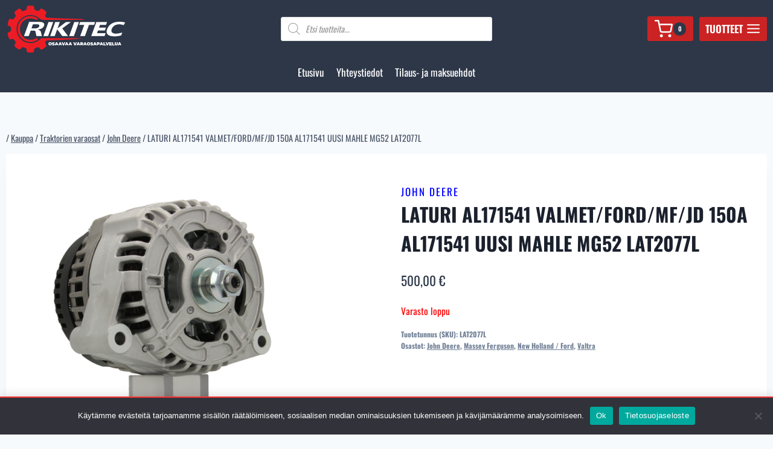

--- FILE ---
content_type: text/html; charset=UTF-8
request_url: https://rikitec.fi/tuote/laturi-valmet-ford-mf-150a-uusi-mahle-mg52-laturi-valmet-ford-mf-150a-uusi-letrika-ia1117-ia1242-laturi-valmet-ford-mf-150a-uusi-mahle-mg52/
body_size: 34024
content:
<!doctype html>
<html lang="fi" class="no-js" itemtype="https://schema.org/IndividualProduct" itemscope>
<head>
	<meta charset="UTF-8">
	<meta name="viewport" content="width=device-width, initial-scale=1, minimum-scale=1">
	<meta name='robots' content='index, follow, max-image-preview:large, max-snippet:-1, max-video-preview:-1' />

	<!-- This site is optimized with the Yoast SEO plugin v26.8 - https://yoast.com/product/yoast-seo-wordpress/ -->
	<title>LATURI AL171541 VALMET/FORD/MF/JD 150A AL171541 UUSI MAHLE MG52 LAT2077L - Rikitec Oy</title>
	<link rel="canonical" href="https://rikitec.fi/tuote/laturi-valmet-ford-mf-150a-uusi-mahle-mg52-laturi-valmet-ford-mf-150a-uusi-letrika-ia1117-ia1242-laturi-valmet-ford-mf-150a-uusi-mahle-mg52/" />
	<meta property="og:locale" content="fi_FI" />
	<meta property="og:type" content="article" />
	<meta property="og:title" content="LATURI AL171541 VALMET/FORD/MF/JD 150A AL171541 UUSI MAHLE MG52 LAT2077L - Rikitec Oy" />
	<meta property="og:description" content=" John Deere Al171541  AL 119537 3200-5690MAHLE MG52 0121541402 0123515500 0123515501 0123515502 0123515503 0124515502 0124525147 0124615041 0124615057 03269108 0986047210 11203065 11203521 11204165 1181741 1182027 1182691 12381 2205191 284709 2871A413 6268SP 635504150 71440215 836673344 8EL738231001 90156470 A0121541402 AAN5125 AAN5324 AAN5553 AL119537 AL171541 ALT1240sa CA1831IR DRA4213 HCA1831IR IA1117 IA1117=zonder poelie IA1242 KTR1271008300 LRA02234 MG28 RE185213 3200-5487EXC Original Number..." />
	<meta property="og:url" content="https://rikitec.fi/tuote/laturi-valmet-ford-mf-150a-uusi-mahle-mg52-laturi-valmet-ford-mf-150a-uusi-letrika-ia1117-ia1242-laturi-valmet-ford-mf-150a-uusi-mahle-mg52/" />
	<meta property="og:site_name" content="Rikitec Oy" />
	<meta property="article:publisher" content="https://www.facebook.com/rikitecoy" />
	<meta property="article:modified_time" content="2025-11-29T18:28:14+00:00" />
	<meta property="og:image" content="https://rikitec.fi/wp-content/uploads/2023/09/LAT2077L-LATURI-VALMET-FORD-MF-150A-UUSI-MAHLE-MG52.png" />
	<meta property="og:image:width" content="600" />
	<meta property="og:image:height" content="600" />
	<meta property="og:image:type" content="image/png" />
	<meta name="twitter:card" content="summary_large_image" />
	<meta name="twitter:label1" content="Arvioitu lukuaika" />
	<meta name="twitter:data1" content="1 minuutti" />
	<script type="application/ld+json" class="yoast-schema-graph">{"@context":"https://schema.org","@graph":[{"@type":"WebPage","@id":"https://rikitec.fi/tuote/laturi-valmet-ford-mf-150a-uusi-mahle-mg52-laturi-valmet-ford-mf-150a-uusi-letrika-ia1117-ia1242-laturi-valmet-ford-mf-150a-uusi-mahle-mg52/","url":"https://rikitec.fi/tuote/laturi-valmet-ford-mf-150a-uusi-mahle-mg52-laturi-valmet-ford-mf-150a-uusi-letrika-ia1117-ia1242-laturi-valmet-ford-mf-150a-uusi-mahle-mg52/","name":"LATURI AL171541 VALMET/FORD/MF/JD 150A AL171541 UUSI MAHLE MG52 LAT2077L - Rikitec Oy","isPartOf":{"@id":"https://rikitec.fi/#website"},"primaryImageOfPage":{"@id":"https://rikitec.fi/tuote/laturi-valmet-ford-mf-150a-uusi-mahle-mg52-laturi-valmet-ford-mf-150a-uusi-letrika-ia1117-ia1242-laturi-valmet-ford-mf-150a-uusi-mahle-mg52/#primaryimage"},"image":{"@id":"https://rikitec.fi/tuote/laturi-valmet-ford-mf-150a-uusi-mahle-mg52-laturi-valmet-ford-mf-150a-uusi-letrika-ia1117-ia1242-laturi-valmet-ford-mf-150a-uusi-mahle-mg52/#primaryimage"},"thumbnailUrl":"https://rikitec.fi/wp-content/uploads/2023/09/LAT2077L-LATURI-VALMET-FORD-MF-150A-UUSI-MAHLE-MG52.png","datePublished":"2023-09-14T08:18:05+00:00","dateModified":"2025-11-29T18:28:14+00:00","breadcrumb":{"@id":"https://rikitec.fi/tuote/laturi-valmet-ford-mf-150a-uusi-mahle-mg52-laturi-valmet-ford-mf-150a-uusi-letrika-ia1117-ia1242-laturi-valmet-ford-mf-150a-uusi-mahle-mg52/#breadcrumb"},"inLanguage":"fi","potentialAction":[{"@type":"ReadAction","target":["https://rikitec.fi/tuote/laturi-valmet-ford-mf-150a-uusi-mahle-mg52-laturi-valmet-ford-mf-150a-uusi-letrika-ia1117-ia1242-laturi-valmet-ford-mf-150a-uusi-mahle-mg52/"]}]},{"@type":"ImageObject","inLanguage":"fi","@id":"https://rikitec.fi/tuote/laturi-valmet-ford-mf-150a-uusi-mahle-mg52-laturi-valmet-ford-mf-150a-uusi-letrika-ia1117-ia1242-laturi-valmet-ford-mf-150a-uusi-mahle-mg52/#primaryimage","url":"https://rikitec.fi/wp-content/uploads/2023/09/LAT2077L-LATURI-VALMET-FORD-MF-150A-UUSI-MAHLE-MG52.png","contentUrl":"https://rikitec.fi/wp-content/uploads/2023/09/LAT2077L-LATURI-VALMET-FORD-MF-150A-UUSI-MAHLE-MG52.png","width":600,"height":600},{"@type":"BreadcrumbList","@id":"https://rikitec.fi/tuote/laturi-valmet-ford-mf-150a-uusi-mahle-mg52-laturi-valmet-ford-mf-150a-uusi-letrika-ia1117-ia1242-laturi-valmet-ford-mf-150a-uusi-mahle-mg52/#breadcrumb","itemListElement":[{"@type":"ListItem","position":1,"name":"Home","item":"https://rikitec.fi/"},{"@type":"ListItem","position":2,"name":"Kauppa","item":"https://rikitec.fi/kauppa/"},{"@type":"ListItem","position":3,"name":"LATURI AL171541 VALMET/FORD/MF/JD 150A AL171541 UUSI MAHLE MG52 LAT2077L"}]},{"@type":"WebSite","@id":"https://rikitec.fi/#website","url":"https://rikitec.fi/","name":"Rikitec Oy","description":"Osaavaa Varaosapalvelua","publisher":{"@id":"https://rikitec.fi/#organization"},"potentialAction":[{"@type":"SearchAction","target":{"@type":"EntryPoint","urlTemplate":"https://rikitec.fi/?s={search_term_string}"},"query-input":{"@type":"PropertyValueSpecification","valueRequired":true,"valueName":"search_term_string"}}],"inLanguage":"fi"},{"@type":"Organization","@id":"https://rikitec.fi/#organization","name":"Rikitec Oy","url":"https://rikitec.fi/","logo":{"@type":"ImageObject","inLanguage":"fi","@id":"https://rikitec.fi/#/schema/logo/image/","url":"https://rikitec.fi/wp-content/uploads/2021/08/rikitec_logo_red_white.svg","contentUrl":"https://rikitec.fi/wp-content/uploads/2021/08/rikitec_logo_red_white.svg","caption":"Rikitec Oy"},"image":{"@id":"https://rikitec.fi/#/schema/logo/image/"},"sameAs":["https://www.facebook.com/rikitecoy"]}]}</script>
	<!-- / Yoast SEO plugin. -->


<link rel="alternate" type="application/rss+xml" title="Rikitec Oy &raquo; syöte" href="https://rikitec.fi/feed/" />
<link rel="alternate" type="application/rss+xml" title="Rikitec Oy &raquo; kommenttien syöte" href="https://rikitec.fi/comments/feed/" />
			<script>document.documentElement.classList.remove( 'no-js' );</script>
			<link rel="alternate" title="oEmbed (JSON)" type="application/json+oembed" href="https://rikitec.fi/wp-json/oembed/1.0/embed?url=https%3A%2F%2Frikitec.fi%2Ftuote%2Flaturi-valmet-ford-mf-150a-uusi-mahle-mg52-laturi-valmet-ford-mf-150a-uusi-letrika-ia1117-ia1242-laturi-valmet-ford-mf-150a-uusi-mahle-mg52%2F" />
<link rel="alternate" title="oEmbed (XML)" type="text/xml+oembed" href="https://rikitec.fi/wp-json/oembed/1.0/embed?url=https%3A%2F%2Frikitec.fi%2Ftuote%2Flaturi-valmet-ford-mf-150a-uusi-mahle-mg52-laturi-valmet-ford-mf-150a-uusi-letrika-ia1117-ia1242-laturi-valmet-ford-mf-150a-uusi-mahle-mg52%2F&#038;format=xml" />
<style id='wp-img-auto-sizes-contain-inline-css'>
img:is([sizes=auto i],[sizes^="auto," i]){contain-intrinsic-size:3000px 1500px}
/*# sourceURL=wp-img-auto-sizes-contain-inline-css */
</style>

<link rel='stylesheet' id='wc-pakettikauppa-pickup-point-selection-front-checkout-css' href='https://rikitec.fi/wp-content/plugins/posti-shipping/assets/blocks/pickup-point-selection/checkout/front.css?ver=0.0.1' media='all' />
<style id='wp-emoji-styles-inline-css'>

	img.wp-smiley, img.emoji {
		display: inline !important;
		border: none !important;
		box-shadow: none !important;
		height: 1em !important;
		width: 1em !important;
		margin: 0 0.07em !important;
		vertical-align: -0.1em !important;
		background: none !important;
		padding: 0 !important;
	}
/*# sourceURL=wp-emoji-styles-inline-css */
</style>
<link rel='stylesheet' id='wp-block-library-css' href='https://rikitec.fi/wp-includes/css/dist/block-library/style.min.css?ver=6.9' media='all' />
<link rel='stylesheet' id='wc-blocks-style-css' href='https://rikitec.fi/wp-content/plugins/woocommerce/assets/client/blocks/wc-blocks.css?ver=wc-10.4.3' media='all' />
<style id='global-styles-inline-css'>
:root{--wp--preset--aspect-ratio--square: 1;--wp--preset--aspect-ratio--4-3: 4/3;--wp--preset--aspect-ratio--3-4: 3/4;--wp--preset--aspect-ratio--3-2: 3/2;--wp--preset--aspect-ratio--2-3: 2/3;--wp--preset--aspect-ratio--16-9: 16/9;--wp--preset--aspect-ratio--9-16: 9/16;--wp--preset--color--black: #000000;--wp--preset--color--cyan-bluish-gray: #abb8c3;--wp--preset--color--white: #ffffff;--wp--preset--color--pale-pink: #f78da7;--wp--preset--color--vivid-red: #cf2e2e;--wp--preset--color--luminous-vivid-orange: #ff6900;--wp--preset--color--luminous-vivid-amber: #fcb900;--wp--preset--color--light-green-cyan: #7bdcb5;--wp--preset--color--vivid-green-cyan: #00d084;--wp--preset--color--pale-cyan-blue: #8ed1fc;--wp--preset--color--vivid-cyan-blue: #0693e3;--wp--preset--color--vivid-purple: #9b51e0;--wp--preset--color--theme-palette-1: var(--global-palette1);--wp--preset--color--theme-palette-2: var(--global-palette2);--wp--preset--color--theme-palette-3: var(--global-palette3);--wp--preset--color--theme-palette-4: var(--global-palette4);--wp--preset--color--theme-palette-5: var(--global-palette5);--wp--preset--color--theme-palette-6: var(--global-palette6);--wp--preset--color--theme-palette-7: var(--global-palette7);--wp--preset--color--theme-palette-8: var(--global-palette8);--wp--preset--color--theme-palette-9: var(--global-palette9);--wp--preset--color--theme-palette-10: var(--global-palette10);--wp--preset--color--theme-palette-11: var(--global-palette11);--wp--preset--color--theme-palette-12: var(--global-palette12);--wp--preset--color--theme-palette-13: var(--global-palette13);--wp--preset--color--theme-palette-14: var(--global-palette14);--wp--preset--color--theme-palette-15: var(--global-palette15);--wp--preset--gradient--vivid-cyan-blue-to-vivid-purple: linear-gradient(135deg,rgb(6,147,227) 0%,rgb(155,81,224) 100%);--wp--preset--gradient--light-green-cyan-to-vivid-green-cyan: linear-gradient(135deg,rgb(122,220,180) 0%,rgb(0,208,130) 100%);--wp--preset--gradient--luminous-vivid-amber-to-luminous-vivid-orange: linear-gradient(135deg,rgb(252,185,0) 0%,rgb(255,105,0) 100%);--wp--preset--gradient--luminous-vivid-orange-to-vivid-red: linear-gradient(135deg,rgb(255,105,0) 0%,rgb(207,46,46) 100%);--wp--preset--gradient--very-light-gray-to-cyan-bluish-gray: linear-gradient(135deg,rgb(238,238,238) 0%,rgb(169,184,195) 100%);--wp--preset--gradient--cool-to-warm-spectrum: linear-gradient(135deg,rgb(74,234,220) 0%,rgb(151,120,209) 20%,rgb(207,42,186) 40%,rgb(238,44,130) 60%,rgb(251,105,98) 80%,rgb(254,248,76) 100%);--wp--preset--gradient--blush-light-purple: linear-gradient(135deg,rgb(255,206,236) 0%,rgb(152,150,240) 100%);--wp--preset--gradient--blush-bordeaux: linear-gradient(135deg,rgb(254,205,165) 0%,rgb(254,45,45) 50%,rgb(107,0,62) 100%);--wp--preset--gradient--luminous-dusk: linear-gradient(135deg,rgb(255,203,112) 0%,rgb(199,81,192) 50%,rgb(65,88,208) 100%);--wp--preset--gradient--pale-ocean: linear-gradient(135deg,rgb(255,245,203) 0%,rgb(182,227,212) 50%,rgb(51,167,181) 100%);--wp--preset--gradient--electric-grass: linear-gradient(135deg,rgb(202,248,128) 0%,rgb(113,206,126) 100%);--wp--preset--gradient--midnight: linear-gradient(135deg,rgb(2,3,129) 0%,rgb(40,116,252) 100%);--wp--preset--font-size--small: var(--global-font-size-small);--wp--preset--font-size--medium: var(--global-font-size-medium);--wp--preset--font-size--large: var(--global-font-size-large);--wp--preset--font-size--x-large: 42px;--wp--preset--font-size--larger: var(--global-font-size-larger);--wp--preset--font-size--xxlarge: var(--global-font-size-xxlarge);--wp--preset--spacing--20: 0.44rem;--wp--preset--spacing--30: 0.67rem;--wp--preset--spacing--40: 1rem;--wp--preset--spacing--50: 1.5rem;--wp--preset--spacing--60: 2.25rem;--wp--preset--spacing--70: 3.38rem;--wp--preset--spacing--80: 5.06rem;--wp--preset--shadow--natural: 6px 6px 9px rgba(0, 0, 0, 0.2);--wp--preset--shadow--deep: 12px 12px 50px rgba(0, 0, 0, 0.4);--wp--preset--shadow--sharp: 6px 6px 0px rgba(0, 0, 0, 0.2);--wp--preset--shadow--outlined: 6px 6px 0px -3px rgb(255, 255, 255), 6px 6px rgb(0, 0, 0);--wp--preset--shadow--crisp: 6px 6px 0px rgb(0, 0, 0);}:where(.is-layout-flex){gap: 0.5em;}:where(.is-layout-grid){gap: 0.5em;}body .is-layout-flex{display: flex;}.is-layout-flex{flex-wrap: wrap;align-items: center;}.is-layout-flex > :is(*, div){margin: 0;}body .is-layout-grid{display: grid;}.is-layout-grid > :is(*, div){margin: 0;}:where(.wp-block-columns.is-layout-flex){gap: 2em;}:where(.wp-block-columns.is-layout-grid){gap: 2em;}:where(.wp-block-post-template.is-layout-flex){gap: 1.25em;}:where(.wp-block-post-template.is-layout-grid){gap: 1.25em;}.has-black-color{color: var(--wp--preset--color--black) !important;}.has-cyan-bluish-gray-color{color: var(--wp--preset--color--cyan-bluish-gray) !important;}.has-white-color{color: var(--wp--preset--color--white) !important;}.has-pale-pink-color{color: var(--wp--preset--color--pale-pink) !important;}.has-vivid-red-color{color: var(--wp--preset--color--vivid-red) !important;}.has-luminous-vivid-orange-color{color: var(--wp--preset--color--luminous-vivid-orange) !important;}.has-luminous-vivid-amber-color{color: var(--wp--preset--color--luminous-vivid-amber) !important;}.has-light-green-cyan-color{color: var(--wp--preset--color--light-green-cyan) !important;}.has-vivid-green-cyan-color{color: var(--wp--preset--color--vivid-green-cyan) !important;}.has-pale-cyan-blue-color{color: var(--wp--preset--color--pale-cyan-blue) !important;}.has-vivid-cyan-blue-color{color: var(--wp--preset--color--vivid-cyan-blue) !important;}.has-vivid-purple-color{color: var(--wp--preset--color--vivid-purple) !important;}.has-black-background-color{background-color: var(--wp--preset--color--black) !important;}.has-cyan-bluish-gray-background-color{background-color: var(--wp--preset--color--cyan-bluish-gray) !important;}.has-white-background-color{background-color: var(--wp--preset--color--white) !important;}.has-pale-pink-background-color{background-color: var(--wp--preset--color--pale-pink) !important;}.has-vivid-red-background-color{background-color: var(--wp--preset--color--vivid-red) !important;}.has-luminous-vivid-orange-background-color{background-color: var(--wp--preset--color--luminous-vivid-orange) !important;}.has-luminous-vivid-amber-background-color{background-color: var(--wp--preset--color--luminous-vivid-amber) !important;}.has-light-green-cyan-background-color{background-color: var(--wp--preset--color--light-green-cyan) !important;}.has-vivid-green-cyan-background-color{background-color: var(--wp--preset--color--vivid-green-cyan) !important;}.has-pale-cyan-blue-background-color{background-color: var(--wp--preset--color--pale-cyan-blue) !important;}.has-vivid-cyan-blue-background-color{background-color: var(--wp--preset--color--vivid-cyan-blue) !important;}.has-vivid-purple-background-color{background-color: var(--wp--preset--color--vivid-purple) !important;}.has-black-border-color{border-color: var(--wp--preset--color--black) !important;}.has-cyan-bluish-gray-border-color{border-color: var(--wp--preset--color--cyan-bluish-gray) !important;}.has-white-border-color{border-color: var(--wp--preset--color--white) !important;}.has-pale-pink-border-color{border-color: var(--wp--preset--color--pale-pink) !important;}.has-vivid-red-border-color{border-color: var(--wp--preset--color--vivid-red) !important;}.has-luminous-vivid-orange-border-color{border-color: var(--wp--preset--color--luminous-vivid-orange) !important;}.has-luminous-vivid-amber-border-color{border-color: var(--wp--preset--color--luminous-vivid-amber) !important;}.has-light-green-cyan-border-color{border-color: var(--wp--preset--color--light-green-cyan) !important;}.has-vivid-green-cyan-border-color{border-color: var(--wp--preset--color--vivid-green-cyan) !important;}.has-pale-cyan-blue-border-color{border-color: var(--wp--preset--color--pale-cyan-blue) !important;}.has-vivid-cyan-blue-border-color{border-color: var(--wp--preset--color--vivid-cyan-blue) !important;}.has-vivid-purple-border-color{border-color: var(--wp--preset--color--vivid-purple) !important;}.has-vivid-cyan-blue-to-vivid-purple-gradient-background{background: var(--wp--preset--gradient--vivid-cyan-blue-to-vivid-purple) !important;}.has-light-green-cyan-to-vivid-green-cyan-gradient-background{background: var(--wp--preset--gradient--light-green-cyan-to-vivid-green-cyan) !important;}.has-luminous-vivid-amber-to-luminous-vivid-orange-gradient-background{background: var(--wp--preset--gradient--luminous-vivid-amber-to-luminous-vivid-orange) !important;}.has-luminous-vivid-orange-to-vivid-red-gradient-background{background: var(--wp--preset--gradient--luminous-vivid-orange-to-vivid-red) !important;}.has-very-light-gray-to-cyan-bluish-gray-gradient-background{background: var(--wp--preset--gradient--very-light-gray-to-cyan-bluish-gray) !important;}.has-cool-to-warm-spectrum-gradient-background{background: var(--wp--preset--gradient--cool-to-warm-spectrum) !important;}.has-blush-light-purple-gradient-background{background: var(--wp--preset--gradient--blush-light-purple) !important;}.has-blush-bordeaux-gradient-background{background: var(--wp--preset--gradient--blush-bordeaux) !important;}.has-luminous-dusk-gradient-background{background: var(--wp--preset--gradient--luminous-dusk) !important;}.has-pale-ocean-gradient-background{background: var(--wp--preset--gradient--pale-ocean) !important;}.has-electric-grass-gradient-background{background: var(--wp--preset--gradient--electric-grass) !important;}.has-midnight-gradient-background{background: var(--wp--preset--gradient--midnight) !important;}.has-small-font-size{font-size: var(--wp--preset--font-size--small) !important;}.has-medium-font-size{font-size: var(--wp--preset--font-size--medium) !important;}.has-large-font-size{font-size: var(--wp--preset--font-size--large) !important;}.has-x-large-font-size{font-size: var(--wp--preset--font-size--x-large) !important;}
/*# sourceURL=global-styles-inline-css */
</style>

<style id='classic-theme-styles-inline-css'>
/*! This file is auto-generated */
.wp-block-button__link{color:#fff;background-color:#32373c;border-radius:9999px;box-shadow:none;text-decoration:none;padding:calc(.667em + 2px) calc(1.333em + 2px);font-size:1.125em}.wp-block-file__button{background:#32373c;color:#fff;text-decoration:none}
/*# sourceURL=/wp-includes/css/classic-themes.min.css */
</style>
<link rel='stylesheet' id='cookie-notice-front-css' href='https://rikitec.fi/wp-content/plugins/cookie-notice/css/front.min.css?ver=2.5.11' media='all' />
<style id='woocommerce-inline-inline-css'>
.woocommerce form .form-row .required { visibility: visible; }
/*# sourceURL=woocommerce-inline-inline-css */
</style>
<link rel='stylesheet' id='dgwt-wcas-style-css' href='https://rikitec.fi/wp-content/plugins/ajax-search-for-woocommerce/assets/css/style.min.css?ver=1.32.2' media='all' />
<link rel='stylesheet' id='kadence-global-css' href='https://rikitec.fi/wp-content/themes/kadence/assets/css/global.min.css?ver=1.4.3' media='all' />
<style id='kadence-global-inline-css'>
/* Kadence Base CSS */
:root{--global-palette1:#f93434;--global-palette2:#cb2323;--global-palette3:#1A202C;--global-palette4:#2D3748;--global-palette5:#4A5568;--global-palette6:#718096;--global-palette7:#EDF2F7;--global-palette8:#F7FAFC;--global-palette9:#ffffff;--global-palette10:oklch(from var(--global-palette1) calc(l + 0.10 * (1 - l)) calc(c * 1.00) calc(h + 180) / 100%);--global-palette11:#13612e;--global-palette12:#1159af;--global-palette13:#b82105;--global-palette14:#f7630c;--global-palette15:#f5a524;--global-palette9rgb:255, 255, 255;--global-palette-highlight:var(--global-palette1);--global-palette-highlight-alt:var(--global-palette2);--global-palette-highlight-alt2:var(--global-palette9);--global-palette-btn-bg:var(--global-palette2);--global-palette-btn-bg-hover:var(--global-palette1);--global-palette-btn:var(--global-palette9);--global-palette-btn-hover:var(--global-palette9);--global-palette-btn-sec-bg:var(--global-palette7);--global-palette-btn-sec-bg-hover:var(--global-palette2);--global-palette-btn-sec:var(--global-palette3);--global-palette-btn-sec-hover:var(--global-palette9);--global-body-font-family:Oswald, sans-serif;--global-heading-font-family:inherit;--global-primary-nav-font-family:inherit;--global-fallback-font:sans-serif;--global-display-fallback-font:sans-serif;--global-content-width:1290px;--global-content-wide-width:calc(1290px + 230px);--global-content-narrow-width:842px;--global-content-edge-padding:1.5rem;--global-content-boxed-padding:2rem;--global-calc-content-width:calc(1290px - var(--global-content-edge-padding) - var(--global-content-edge-padding) );--wp--style--global--content-size:var(--global-calc-content-width);}.wp-site-blocks{--global-vw:calc( 100vw - ( 0.5 * var(--scrollbar-offset)));}body{background:var(--global-palette8);-webkit-font-smoothing:antialiased;-moz-osx-font-smoothing:grayscale;}body, input, select, optgroup, textarea{font-style:normal;font-weight:normal;font-size:17px;line-height:1.6;font-family:var(--global-body-font-family);color:var(--global-palette4);}.content-bg, body.content-style-unboxed .site{background:var(--global-palette9);}h1,h2,h3,h4,h5,h6{font-family:var(--global-heading-font-family);}h1{font-weight:700;font-size:32px;line-height:1.5;color:var(--global-palette3);}h2{font-weight:700;font-size:28px;line-height:1.5;color:var(--global-palette3);}h3{font-weight:700;font-size:24px;line-height:1.5;color:var(--global-palette3);}h4{font-weight:700;font-size:22px;line-height:1.5;color:var(--global-palette4);}h5{font-weight:700;font-size:20px;line-height:1.5;color:var(--global-palette4);}h6{font-weight:700;font-size:18px;line-height:1.5;color:var(--global-palette5);}.entry-hero .kadence-breadcrumbs{max-width:1290px;}.site-container, .site-header-row-layout-contained, .site-footer-row-layout-contained, .entry-hero-layout-contained, .comments-area, .alignfull > .wp-block-cover__inner-container, .alignwide > .wp-block-cover__inner-container{max-width:var(--global-content-width);}.content-width-narrow .content-container.site-container, .content-width-narrow .hero-container.site-container{max-width:var(--global-content-narrow-width);}@media all and (min-width: 1520px){.wp-site-blocks .content-container  .alignwide{margin-left:-115px;margin-right:-115px;width:unset;max-width:unset;}}@media all and (min-width: 1102px){.content-width-narrow .wp-site-blocks .content-container .alignwide{margin-left:-130px;margin-right:-130px;width:unset;max-width:unset;}}.content-style-boxed .wp-site-blocks .entry-content .alignwide{margin-left:calc( -1 * var( --global-content-boxed-padding ) );margin-right:calc( -1 * var( --global-content-boxed-padding ) );}.content-area{margin-top:5rem;margin-bottom:5rem;}@media all and (max-width: 1024px){.content-area{margin-top:3rem;margin-bottom:3rem;}}@media all and (max-width: 767px){.content-area{margin-top:2rem;margin-bottom:2rem;}}@media all and (max-width: 1024px){:root{--global-content-boxed-padding:2rem;}}@media all and (max-width: 767px){:root{--global-content-boxed-padding:1.5rem;}}.entry-content-wrap{padding:2rem;}@media all and (max-width: 1024px){.entry-content-wrap{padding:2rem;}}@media all and (max-width: 767px){.entry-content-wrap{padding:1.5rem;}}.entry.single-entry{box-shadow:0px 15px 15px -10px rgba(0,0,0,0.05);}.entry.loop-entry{box-shadow:0px 15px 15px -10px rgba(0,0,0,0.05);}.loop-entry .entry-content-wrap{padding:2rem;}@media all and (max-width: 1024px){.loop-entry .entry-content-wrap{padding:2rem;}}@media all and (max-width: 767px){.loop-entry .entry-content-wrap{padding:1.5rem;}}button, .button, .wp-block-button__link, input[type="button"], input[type="reset"], input[type="submit"], .fl-button, .elementor-button-wrapper .elementor-button, .wc-block-components-checkout-place-order-button, .wc-block-cart__submit{font-style:normal;font-weight:600;font-size:14px;padding:10px 10px 10px 10px;box-shadow:0px 0px 0px -7px rgba(0,0,0,0);}.wp-block-button.is-style-outline .wp-block-button__link{padding:10px 10px 10px 10px;}button:hover, button:focus, button:active, .button:hover, .button:focus, .button:active, .wp-block-button__link:hover, .wp-block-button__link:focus, .wp-block-button__link:active, input[type="button"]:hover, input[type="button"]:focus, input[type="button"]:active, input[type="reset"]:hover, input[type="reset"]:focus, input[type="reset"]:active, input[type="submit"]:hover, input[type="submit"]:focus, input[type="submit"]:active, .elementor-button-wrapper .elementor-button:hover, .elementor-button-wrapper .elementor-button:focus, .elementor-button-wrapper .elementor-button:active, .wc-block-cart__submit:hover{box-shadow:0px 15px 25px -7px rgba(0,0,0,0.1);}.kb-button.kb-btn-global-outline.kb-btn-global-inherit{padding-top:calc(10px - 2px);padding-right:calc(10px - 2px);padding-bottom:calc(10px - 2px);padding-left:calc(10px - 2px);}button.button-style-secondary, .button.button-style-secondary, .wp-block-button__link.button-style-secondary, input[type="button"].button-style-secondary, input[type="reset"].button-style-secondary, input[type="submit"].button-style-secondary, .fl-button.button-style-secondary, .elementor-button-wrapper .elementor-button.button-style-secondary, .wc-block-components-checkout-place-order-button.button-style-secondary, .wc-block-cart__submit.button-style-secondary{font-style:normal;font-weight:600;font-size:14px;}@media all and (min-width: 1025px){.transparent-header .entry-hero .entry-hero-container-inner{padding-top:calc(80px + 0px);}}@media all and (max-width: 1024px){.mobile-transparent-header .entry-hero .entry-hero-container-inner{padding-top:80px;}}@media all and (max-width: 767px){.mobile-transparent-header .entry-hero .entry-hero-container-inner{padding-top:80px;}}
/* Kadence Header CSS */
@media all and (max-width: 1024px){.mobile-transparent-header #masthead{position:absolute;left:0px;right:0px;z-index:100;}.kadence-scrollbar-fixer.mobile-transparent-header #masthead{right:var(--scrollbar-offset,0);}.mobile-transparent-header #masthead, .mobile-transparent-header .site-top-header-wrap .site-header-row-container-inner, .mobile-transparent-header .site-main-header-wrap .site-header-row-container-inner, .mobile-transparent-header .site-bottom-header-wrap .site-header-row-container-inner{background:transparent;}.site-header-row-tablet-layout-fullwidth, .site-header-row-tablet-layout-standard{padding:0px;}}@media all and (min-width: 1025px){.transparent-header #masthead{position:absolute;left:0px;right:0px;z-index:100;}.transparent-header.kadence-scrollbar-fixer #masthead{right:var(--scrollbar-offset,0);}.transparent-header #masthead, .transparent-header .site-top-header-wrap .site-header-row-container-inner, .transparent-header .site-main-header-wrap .site-header-row-container-inner, .transparent-header .site-bottom-header-wrap .site-header-row-container-inner{background:transparent;}}.site-branding a.brand img{max-width:200px;}.site-branding a.brand img.svg-logo-image{width:200px;}@media all and (max-width: 767px){.site-branding a.brand img{max-width:125px;}.site-branding a.brand img.svg-logo-image{width:125px;}}.site-branding{padding:5px 0px 5px 0px;}#masthead, #masthead .kadence-sticky-header.item-is-fixed:not(.item-at-start):not(.site-header-row-container):not(.site-main-header-wrap), #masthead .kadence-sticky-header.item-is-fixed:not(.item-at-start) > .site-header-row-container-inner{background:var(--global-palette4);}.site-main-header-inner-wrap{min-height:80px;}.site-bottom-header-inner-wrap{min-height:0px;}.site-bottom-header-wrap .site-header-row-container-inner>.site-container{padding:0px 0px 10px 0px;}#masthead .kadence-sticky-header.item-is-fixed:not(.item-at-start):not(.site-header-row-container):not(.item-hidden-above):not(.site-main-header-wrap), #masthead .kadence-sticky-header.item-is-fixed:not(.item-at-start):not(.item-hidden-above) > .site-header-row-container-inner{background:var(--global-palette4);}.site-main-header-wrap.site-header-row-container.site-header-focus-item.site-header-row-layout-standard.kadence-sticky-header.item-is-fixed.item-is-stuck, .site-header-upper-inner-wrap.kadence-sticky-header.item-is-fixed.item-is-stuck, .site-header-inner-wrap.kadence-sticky-header.item-is-fixed.item-is-stuck, .site-top-header-wrap.site-header-row-container.site-header-focus-item.site-header-row-layout-standard.kadence-sticky-header.item-is-fixed.item-is-stuck, .site-bottom-header-wrap.site-header-row-container.site-header-focus-item.site-header-row-layout-standard.kadence-sticky-header.item-is-fixed.item-is-stuck{box-shadow:0px 0px 0px 0px rgba(0,0,0,0);}.header-navigation[class*="header-navigation-style-underline"] .header-menu-container.secondary-menu-container>ul>li>a:after{width:calc( 100% - 1.2em);}.secondary-navigation .secondary-menu-container > ul > li.menu-item > a{padding-left:calc(1.2em / 2);padding-right:calc(1.2em / 2);padding-top:0.6em;padding-bottom:0.6em;color:var(--global-palette5);}.secondary-navigation .primary-menu-container > ul > li.menu-item .dropdown-nav-special-toggle{right:calc(1.2em / 2);}.secondary-navigation .secondary-menu-container > ul > li.menu-item > a:hover{color:var(--global-palette-highlight);}.secondary-navigation .secondary-menu-container > ul > li.menu-item.current-menu-item > a{color:var(--global-palette3);}.header-navigation .header-menu-container ul ul.sub-menu, .header-navigation .header-menu-container ul ul.submenu{background:var(--global-palette3);box-shadow:0px 2px 13px 0px rgba(0,0,0,0.1);}.header-navigation .header-menu-container ul ul li.menu-item, .header-menu-container ul.menu > li.kadence-menu-mega-enabled > ul > li.menu-item > a{border-bottom:1px solid rgba(255,255,255,0.1);border-radius:0px 0px 0px 0px;}.header-navigation .header-menu-container ul ul li.menu-item > a{width:200px;padding-top:1em;padding-bottom:1em;color:var(--global-palette8);font-size:12px;}.header-navigation .header-menu-container ul ul li.menu-item > a:hover{color:var(--global-palette9);background:var(--global-palette4);border-radius:0px 0px 0px 0px;}.header-navigation .header-menu-container ul ul li.menu-item.current-menu-item > a{color:var(--global-palette9);background:var(--global-palette4);border-radius:0px 0px 0px 0px;}.mobile-toggle-open-container .menu-toggle-open, .mobile-toggle-open-container .menu-toggle-open:focus{color:var(--global-palette9);padding:0.4em 0.4em 0.4em 0.4em;font-size:14px;}.mobile-toggle-open-container .menu-toggle-open.menu-toggle-style-bordered{border:1px solid currentColor;}.mobile-toggle-open-container .menu-toggle-open .menu-toggle-icon{font-size:35px;}.mobile-toggle-open-container .menu-toggle-open:hover, .mobile-toggle-open-container .menu-toggle-open:focus-visible{color:var(--global-palette9);}.mobile-navigation ul li{font-style:normal;font-weight:600;font-size:14px;}@media all and (max-width: 767px){.mobile-navigation ul li{font-size:16px;}}.mobile-navigation ul li a{padding-top:0.8em;padding-bottom:0.8em;}.mobile-navigation ul li > a, .mobile-navigation ul li.menu-item-has-children > .drawer-nav-drop-wrap{color:var(--global-palette8);}.mobile-navigation ul li > a:hover, .mobile-navigation ul li.menu-item-has-children > .drawer-nav-drop-wrap:hover{background:var(--global-palette1);color:var(--global-palette9);}.mobile-navigation ul li.current-menu-item > a, .mobile-navigation ul li.current-menu-item.menu-item-has-children > .drawer-nav-drop-wrap{background:var(--global-palette2);color:var(--global-palette3);}.mobile-navigation ul li.menu-item-has-children .drawer-nav-drop-wrap, .mobile-navigation ul li:not(.menu-item-has-children) a{border-bottom:1px solid var(--global-palette5);}.mobile-navigation:not(.drawer-navigation-parent-toggle-true) ul li.menu-item-has-children .drawer-nav-drop-wrap button{border-left:1px solid var(--global-palette5);}#mobile-drawer .drawer-inner, #mobile-drawer.popup-drawer-layout-fullwidth.popup-drawer-animation-slice .pop-portion-bg, #mobile-drawer.popup-drawer-layout-fullwidth.popup-drawer-animation-slice.pop-animated.show-drawer .drawer-inner{background:var(--global-palette4);}#mobile-drawer .drawer-header .drawer-toggle{padding:0.6em 0.15em 0.6em 0.15em;font-size:24px;}#mobile-drawer .drawer-header .drawer-toggle, #mobile-drawer .drawer-header .drawer-toggle:focus{color:var(--global-palette1);}#mobile-drawer .drawer-header .drawer-toggle:hover, #mobile-drawer .drawer-header .drawer-toggle:focus:hover{color:var(--global-palette1);}.site-header-item .header-cart-wrap .header-cart-inner-wrap .header-cart-button{background:var(--global-palette2);color:var(--global-palette9);padding:0.352em 0.7em 0.35em 0.7em;}.header-cart-wrap .header-cart-button .header-cart-total{background:var(--global-palette4);color:var(--global-palette9);}.site-header-item .header-cart-wrap .header-cart-inner-wrap .header-cart-button:hover{background:var(--global-palette2);color:var(--global-palette9);}.header-cart-wrap .header-cart-button:hover .header-cart-total{background:var(--global-palette4);color:var(--global-palette9);}.header-cart-wrap .header-cart-button .kadence-svg-iconset{font-size:30px;}.header-mobile-cart-wrap .header-cart-inner-wrap .header-cart-button{color:var(--global-palette9);padding:0.4em 0.4em 0.4em 0.4em;}.header-mobile-cart-wrap .header-cart-button .header-cart-total{background:var(--global-palette2);color:var(--global-palette9);}.header-mobile-cart-wrap .header-cart-inner-wrap .header-cart-button:hover{color:var(--global-palette9);}.header-mobile-cart-wrap .header-cart-button:hover .header-cart-total{background:var(--global-palette2);color:var(--global-palette9);}.header-mobile-cart-wrap .header-cart-button .kadence-svg-iconset{font-size:30px;}.search-toggle-open-container .search-toggle-open{color:var(--global-palette5);}.search-toggle-open-container .search-toggle-open.search-toggle-style-bordered{border:1px solid currentColor;}.search-toggle-open-container .search-toggle-open .search-toggle-icon{font-size:1em;}.search-toggle-open-container .search-toggle-open:hover, .search-toggle-open-container .search-toggle-open:focus{color:var(--global-palette-highlight);}#search-drawer .drawer-inner{background:rgba(9, 12, 16, 0.97);}
/* Kadence Footer CSS */
.site-middle-footer-wrap .site-footer-row-container-inner{background:var(--global-palette4);font-style:normal;color:var(--global-palette8);}.site-middle-footer-inner-wrap{padding-top:50px;padding-bottom:30px;grid-column-gap:30px;grid-row-gap:30px;}.site-middle-footer-inner-wrap .widget{margin-bottom:30px;}.site-middle-footer-inner-wrap .widget-area .widget-title{font-style:normal;color:var(--global-palette8);}.site-middle-footer-inner-wrap .site-footer-section:not(:last-child):after{right:calc(-30px / 2);}.site-bottom-footer-wrap .site-footer-row-container-inner{background:var(--global-palette4);font-style:normal;color:var(--global-palette7);}.site-footer .site-bottom-footer-wrap a:where(:not(.button):not(.wp-block-button__link):not(.wp-element-button)){color:var(--global-palette7);}.site-bottom-footer-inner-wrap{padding-top:0px;padding-bottom:15px;grid-column-gap:30px;}.site-bottom-footer-inner-wrap .widget{margin-bottom:30px;}.site-bottom-footer-inner-wrap .site-footer-section:not(:last-child):after{right:calc(-30px / 2);}
/* Kadence Woo CSS */
.woocommerce table.shop_table td.product-quantity{min-width:130px;}.woocommerce-demo-store .woocommerce-store-notice a, .woocommerce-demo-store .woocommerce-store-notice{font-style:normal;font-weight:600;}.entry-hero.product-hero-section .entry-header{min-height:200px;}.product-title .single-category{font-weight:700;font-size:32px;line-height:1.5;color:var(--global-palette3);}.wp-site-blocks .product-hero-section .extra-title{font-weight:700;font-size:32px;line-height:1.5;}@media all and (max-width: 767px){.woocommerce ul.products:not(.products-list-view), .wp-site-blocks .wc-block-grid:not(.has-2-columns):not(.has-1-columns) .wc-block-grid__products{grid-template-columns:repeat(2, minmax(0, 1fr));column-gap:0.5rem;grid-row-gap:0.5rem;}}.woocommerce ul.products li.product h3, .woocommerce ul.products li.product .product-details .woocommerce-loop-product__title, .woocommerce ul.products li.product .product-details .woocommerce-loop-category__title, .wc-block-grid__products .wc-block-grid__product .wc-block-grid__product-title{font-style:normal;font-size:14px;}.woocommerce ul.products li.product .product-details .price, .wc-block-grid__products .wc-block-grid__product .wc-block-grid__product-price{font-style:normal;font-size:14px;}.woocommerce ul.products.woo-archive-btn-button .product-action-wrap .button:not(.kb-button), .woocommerce ul.products li.woo-archive-btn-button .button:not(.kb-button), .wc-block-grid__product.woo-archive-btn-button .product-details .wc-block-grid__product-add-to-cart .wp-block-button__link{border:2px none transparent;box-shadow:0px 0px 0px 0px rgba(0,0,0,0.0);}.woocommerce ul.products.woo-archive-btn-button .product-action-wrap .button:not(.kb-button):hover, .woocommerce ul.products li.woo-archive-btn-button .button:not(.kb-button):hover, .wc-block-grid__product.woo-archive-btn-button .product-details .wc-block-grid__product-add-to-cart .wp-block-button__link:hover{box-shadow:0px 0px 0px 0px rgba(0,0,0,0);}
/* Kadence Pro Header CSS */
.header-navigation-dropdown-direction-left ul ul.submenu, .header-navigation-dropdown-direction-left ul ul.sub-menu{right:0px;left:auto;}.rtl .header-navigation-dropdown-direction-right ul ul.submenu, .rtl .header-navigation-dropdown-direction-right ul ul.sub-menu{left:0px;right:auto;}.header-account-button .nav-drop-title-wrap > .kadence-svg-iconset, .header-account-button > .kadence-svg-iconset{font-size:30px;}.site-header-item .header-account-button .nav-drop-title-wrap, .site-header-item .header-account-wrap > .header-account-button{display:flex;align-items:center;}.header-account-style-icon_label .header-account-label{padding-left:5px;}.header-account-style-label_icon .header-account-label{padding-right:5px;}.site-header-item .header-account-wrap .header-account-button{text-decoration:none;box-shadow:none;color:var(--global-palette9);background:transparent;border-radius:4px 4px 4px 4px;padding:0.6em 0em 0.6em 0em;}.site-header-item .header-account-wrap .header-account-button:hover{color:var(--global-palette9);}.header-account-wrap{margin:0.3rem 0.5rem 0.3rem 0.5rem;}.header-mobile-account-wrap .header-account-button .nav-drop-title-wrap > .kadence-svg-iconset, .header-mobile-account-wrap .header-account-button > .kadence-svg-iconset{font-size:30px;}.header-mobile-account-wrap .header-account-button .nav-drop-title-wrap, .header-mobile-account-wrap > .header-account-button{display:flex;align-items:center;}.header-mobile-account-wrap.header-account-style-icon_label .header-account-label{padding-left:5px;}.header-mobile-account-wrap.header-account-style-label_icon .header-account-label{padding-right:5px;}.header-mobile-account-wrap .header-account-button{text-decoration:none;box-shadow:none;color:var(--global-palette9);background:transparent;padding:0.6em 0em 0.6em 0em;}.header-mobile-account-wrap .header-account-button:hover{color:var(--global-palette9);}.header-mobile-account-wrap{margin:0.4rem 0.7rem 0.4rem 0.7rem;}#login-drawer .drawer-inner .drawer-content{display:flex;justify-content:center;align-items:center;position:absolute;top:0px;bottom:0px;left:0px;right:0px;padding:0px;}#loginform p label{display:block;}#login-drawer #loginform{width:100%;}#login-drawer #loginform input{width:100%;}#login-drawer #loginform input[type="checkbox"]{width:auto;}#login-drawer .drawer-inner .drawer-header{position:relative;z-index:100;}#login-drawer .drawer-content_inner.widget_login_form_inner{padding:2em;width:100%;max-width:350px;border-radius:.25rem;background:var(--global-palette9);color:var(--global-palette4);}#login-drawer .lost_password a{color:var(--global-palette6);}#login-drawer .lost_password, #login-drawer .register-field{text-align:center;}#login-drawer .widget_login_form_inner p{margin-top:1.2em;margin-bottom:0em;}#login-drawer .widget_login_form_inner p:first-child{margin-top:0em;}#login-drawer .widget_login_form_inner label{margin-bottom:0.5em;}#login-drawer hr.register-divider{margin:1.2em 0;border-width:1px;}#login-drawer .register-field{font-size:90%;}@media all and (min-width: 1025px){#login-drawer hr.register-divider.hide-desktop{display:none;}#login-drawer p.register-field.hide-desktop{display:none;}}@media all and (max-width: 1024px){#login-drawer hr.register-divider.hide-mobile{display:none;}#login-drawer p.register-field.hide-mobile{display:none;}}@media all and (max-width: 767px){#login-drawer hr.register-divider.hide-mobile{display:none;}#login-drawer p.register-field.hide-mobile{display:none;}}.tertiary-navigation .tertiary-menu-container > ul > li.menu-item > a{padding-left:calc(1.2em / 2);padding-right:calc(1.2em / 2);padding-top:0.6em;padding-bottom:0.6em;color:var(--global-palette9);}.tertiary-navigation .tertiary-menu-container > ul > li.menu-item > a:hover{color:var(--global-palette-highlight);}.tertiary-navigation .tertiary-menu-container > ul > li.menu-item.current-menu-item > a{color:var(--global-palette6);}.header-navigation[class*="header-navigation-style-underline"] .header-menu-container.tertiary-menu-container>ul>li>a:after{width:calc( 100% - 1.2em);}.quaternary-navigation .quaternary-menu-container > ul > li.menu-item > a{padding-left:calc(1.2em / 2);padding-right:calc(1.2em / 2);padding-top:0.6em;padding-bottom:0.6em;color:var(--global-palette5);}.quaternary-navigation .quaternary-menu-container > ul > li.menu-item > a:hover{color:var(--global-palette-highlight);}.quaternary-navigation .quaternary-menu-container > ul > li.menu-item.current-menu-item > a{color:var(--global-palette3);}.header-navigation[class*="header-navigation-style-underline"] .header-menu-container.quaternary-menu-container>ul>li>a:after{width:calc( 100% - 1.2em);}#main-header .header-divider{border-right:1px solid var(--global-palette6);height:50%;margin:0px 0px 0px 20px;}#main-header .header-divider2{border-right:1px solid var(--global-palette6);height:50%;}#main-header .header-divider3{border-right:1px solid var(--global-palette6);height:50%;}#mobile-header .header-mobile-divider, #mobile-drawer .header-mobile-divider{border-right:1px solid var(--global-palette6);height:50%;}#mobile-drawer .header-mobile-divider{border-top:1px solid var(--global-palette6);width:50%;}#mobile-header .header-mobile-divider2{border-right:1px solid var(--global-palette6);height:50%;}#mobile-drawer .header-mobile-divider2{border-top:1px solid var(--global-palette6);width:50%;}.header-item-search-bar form ::-webkit-input-placeholder{color:currentColor;opacity:0.5;}.header-item-search-bar form ::placeholder{color:currentColor;opacity:0.5;}.header-search-bar form{max-width:100%;width:400px;}.header-search-bar form input.search-field{background:var(--global-palette5);border-color:var(--global-palette5);}.header-search-bar form input.search-field, .header-search-bar form .kadence-search-icon-wrap{color:var(--global-palette9);}.header-search-bar form input.search-field:focus{background:var(--global-palette5);border-color:var(--global-palette5);}.header-search-bar form input.search-field:focus, .header-search-bar form input.search-submit:hover ~ .kadence-search-icon-wrap, #main-header .header-search-bar form button[type="submit"]:hover ~ .kadence-search-icon-wrap{color:var(--global-palette9);}.header-mobile-search-bar form{max-width:calc(100vw - var(--global-sm-spacing) - var(--global-sm-spacing));width:600px;}.header-mobile-search-bar form input.search-field{font-style:normal;font-size:14px;}.header-widget-lstyle-normal .header-widget-area-inner a:not(.button){text-decoration:underline;}#main-header .header-widget1 .header-widget-area-inner .widget-title{font-style:normal;color:var(--global-palette1);}.element-contact-inner-wrap{display:flex;flex-wrap:wrap;align-items:center;margin-top:-0.6em;margin-left:calc(-0.6em / 2);margin-right:calc(-0.6em / 2);}.element-contact-inner-wrap .header-contact-item{display:inline-flex;flex-wrap:wrap;align-items:center;margin-top:0.6em;margin-left:calc(0.6em / 2);margin-right:calc(0.6em / 2);}.element-contact-inner-wrap .header-contact-item .kadence-svg-iconset{font-size:1em;}.header-contact-item img{display:inline-block;}.header-contact-item .contact-label{margin-left:0.3em;}.rtl .header-contact-item .contact-label{margin-right:0.3em;margin-left:0px;}.header-mobile-contact-wrap .element-contact-inner-wrap{display:flex;flex-wrap:wrap;align-items:center;margin-top:-0.6em;margin-left:calc(-0.6em / 2);margin-right:calc(-0.6em / 2);}.header-mobile-contact-wrap .element-contact-inner-wrap .header-contact-item{display:inline-flex;flex-wrap:wrap;align-items:center;margin-top:0.6em;margin-left:calc(0.6em / 2);margin-right:calc(0.6em / 2);}.header-mobile-contact-wrap .element-contact-inner-wrap .header-contact-item .kadence-svg-iconset{font-size:1em;}#main-header .header-button2{box-shadow:0px 0px 0px -7px rgba(0,0,0,0);}#main-header .header-button2:hover{box-shadow:0px 15px 25px -7px rgba(0,0,0,0.1);}.mobile-header-button2-wrap .mobile-header-button-inner-wrap .mobile-header-button2{border:2px none transparent;box-shadow:0px 0px 0px -7px rgba(0,0,0,0);}.mobile-header-button2-wrap .mobile-header-button-inner-wrap .mobile-header-button2:hover{box-shadow:0px 15px 25px -7px rgba(0,0,0,0.1);}#widget-drawer.popup-drawer-layout-fullwidth .drawer-content .header-widget2, #widget-drawer.popup-drawer-layout-sidepanel .drawer-inner{max-width:400px;}#widget-drawer.popup-drawer-layout-fullwidth .drawer-content .header-widget2{margin:0 auto;}.widget-toggle-open{display:flex;align-items:center;background:transparent;box-shadow:none;}.widget-toggle-open:hover, .widget-toggle-open:focus{border-color:currentColor;background:transparent;box-shadow:none;}.widget-toggle-open .widget-toggle-icon{display:flex;}.widget-toggle-open .widget-toggle-label{padding-right:5px;}.rtl .widget-toggle-open .widget-toggle-label{padding-left:5px;padding-right:0px;}.widget-toggle-open .widget-toggle-label:empty, .rtl .widget-toggle-open .widget-toggle-label:empty{padding-right:0px;padding-left:0px;}.widget-toggle-open-container .widget-toggle-open{background:var(--global-palette2);color:var(--global-palette9);padding:0.4em 0.6em 0.4em 0.6em;font-style:normal;font-weight:600;font-size:17px;text-transform:uppercase;}.widget-toggle-open-container .widget-toggle-open.widget-toggle-style-bordered{border:1px solid currentColor;}.widget-toggle-open-container .widget-toggle-open .widget-toggle-icon{font-size:25px;}.widget-toggle-open-container .widget-toggle-open:hover, .widget-toggle-open-container .widget-toggle-open:focus{color:var(--global-palette9);background:var(--global-palette2);}#widget-drawer .drawer-inner{background:var(--global-palette3);}#widget-drawer .drawer-header .drawer-toggle, #widget-drawer .drawer-header .drawer-toggle:focus{color:var(--global-palette2);}#widget-drawer .drawer-header .drawer-toggle:hover, #widget-drawer .drawer-header .drawer-toggle:focus:hover{color:var(--global-palette2);}#widget-drawer .header-widget-2style-normal a:not(.button){text-decoration:underline;}#widget-drawer .header-widget-2style-plain a:not(.button){text-decoration:none;}#widget-drawer .header-widget2 .widget-title{font-style:normal;font-weight:600;font-size:20px;text-transform:capitalize;color:var(--global-palette2);}#widget-drawer .header-widget2{font-style:normal;font-weight:600;font-size:16px;line-height:1;text-transform:capitalize;color:var(--global-palette9);}#widget-drawer .header-widget2 a:not(.button), #widget-drawer .header-widget2 .drawer-sub-toggle{color:var(--global-palette8);}#widget-drawer .header-widget2 a:not(.button):hover, #widget-drawer .header-widget2 .drawer-sub-toggle:hover{color:var(--global-palette2);}#mobile-secondary-site-navigation ul li{font-size:14px;}#mobile-secondary-site-navigation ul li a{padding-top:1em;padding-bottom:1em;}#mobile-secondary-site-navigation ul li > a, #mobile-secondary-site-navigation ul li.menu-item-has-children > .drawer-nav-drop-wrap{color:var(--global-palette8);}#mobile-secondary-site-navigation ul li.current-menu-item > a, #mobile-secondary-site-navigation ul li.current-menu-item.menu-item-has-children > .drawer-nav-drop-wrap{color:var(--global-palette-highlight);}#mobile-secondary-site-navigation ul li.menu-item-has-children .drawer-nav-drop-wrap, #mobile-secondary-site-navigation ul li:not(.menu-item-has-children) a{border-bottom:1px solid rgba(255,255,255,0.1);}#mobile-secondary-site-navigation:not(.drawer-navigation-parent-toggle-true) ul li.menu-item-has-children .drawer-nav-drop-wrap button{border-left:1px solid rgba(255,255,255,0.1);}
/* Kadence Pro Header CSS */
#filter-drawer.popup-drawer-layout-fullwidth .drawer-content .product-filter-widgets, #filter-drawer.popup-drawer-layout-sidepanel .drawer-inner{max-width:400px;}#filter-drawer.popup-drawer-layout-fullwidth .drawer-content .product-filter-widgets{margin:0 auto;}.filter-toggle-open-container{margin-right:0.5em;}.filter-toggle-open >*:first-child:not(:last-child){margin-right:4px;}.filter-toggle-open{color:inherit;display:flex;align-items:center;background:transparent;box-shadow:none;border-radius:0px;}.filter-toggle-open.filter-toggle-style-default{border:0px;}.filter-toggle-open:hover, .filter-toggle-open:focus{border-color:currentColor;background:transparent;color:inherit;box-shadow:none;}.filter-toggle-open .filter-toggle-icon{display:flex;}.filter-toggle-open >*:first-child:not(:last-child):empty{margin-right:0px;}.filter-toggle-open-container .filter-toggle-open{color:var(--global-palette5);padding:3px 5px 3px 5px;font-size:14px;}.filter-toggle-open-container .filter-toggle-open.filter-toggle-style-bordered{border:1px solid currentColor;}.filter-toggle-open-container .filter-toggle-open .filter-toggle-icon{font-size:20px;}.filter-toggle-open-container .filter-toggle-open:hover, .filter-toggle-open-container .filter-toggle-open:focus{color:var(--global-palette-highlight);}#filter-drawer .drawer-inner{background:var(--global-palette9);}#filter-drawer .drawer-header .drawer-toggle, #filter-drawer .drawer-header .drawer-toggle:focus{color:var(--global-palette5);}#filter-drawer .drawer-header .drawer-toggle:hover, #filter-drawer .drawer-header .drawer-toggle:focus:hover{color:var(--global-palette3);}#filter-drawer .header-filter-2style-normal a:not(.button){text-decoration:underline;}#filter-drawer .header-filter-2style-plain a:not(.button){text-decoration:none;}#filter-drawer .drawer-inner .product-filter-widgets .widget-title{font-style:normal;text-transform:capitalize;color:var(--global-palette3);}#filter-drawer .drawer-inner .product-filter-widgets{font-style:normal;text-transform:capitalize;color:var(--global-palette4);}#filter-drawer .drawer-inner .product-filter-widgets a:not(.kb-button) .drawer-inner .product-filter-widgets .drawer-sub-toggle{color:var(--global-palette1);}#filter-drawer .drawer-inner .product-filter-widgets a:hover:not(.kb-button), #filter-drawer .drawer-inner .product-filter-widgets .drawer-sub-toggle:hover{color:var(--global-palette2);}.kadence-shop-active-filters{display:flex;flex-wrap:wrap;}.kadence-clear-filters-container a{text-decoration:none;background:var(--global-palette7);color:var(--global-palette5);padding:.6em;font-size:80%;transition:all 0.3s ease-in-out;-webkit-transition:all 0.3s ease-in-out;-moz-transition:all 0.3s ease-in-out;}.kadence-clear-filters-container ul{margin:0px;padding:0px;border:0px;list-style:none outside;overflow:hidden;zoom:1;}.kadence-clear-filters-container ul li{float:left;padding:0 0 1px 1px;list-style:none;}.kadence-clear-filters-container a:hover{background:var(--global-palette9);color:var(--global-palette3);}
/*# sourceURL=kadence-global-inline-css */
</style>
<link rel='stylesheet' id='kadence-header-css' href='https://rikitec.fi/wp-content/themes/kadence/assets/css/header.min.css?ver=1.4.3' media='all' />
<link rel='stylesheet' id='kadence-content-css' href='https://rikitec.fi/wp-content/themes/kadence/assets/css/content.min.css?ver=1.4.3' media='all' />
<link rel='stylesheet' id='kadence-related-posts-css' href='https://rikitec.fi/wp-content/themes/kadence/assets/css/related-posts.min.css?ver=1.4.3' media='all' />
<link rel='stylesheet' id='kad-splide-css' href='https://rikitec.fi/wp-content/themes/kadence/assets/css/kadence-splide.min.css?ver=1.4.3' media='all' />
<link rel='stylesheet' id='kadence-woocommerce-css' href='https://rikitec.fi/wp-content/themes/kadence/assets/css/woocommerce.min.css?ver=1.4.3' media='all' />
<link rel='stylesheet' id='kadence-footer-css' href='https://rikitec.fi/wp-content/themes/kadence/assets/css/footer.min.css?ver=1.4.3' media='all' />
<link rel='stylesheet' id='menu-addons-css' href='https://rikitec.fi/wp-content/plugins/kadence-pro/dist/mega-menu/menu-addon.css?ver=1.1.16' media='all' />
<link rel='stylesheet' id='kadence-sticky-add-to-cart-css' href='https://rikitec.fi/wp-content/plugins/kadence-pro/dist/woocommerce-addons/kadence-sticky-add-to-cart.css?ver=1.1.16' media='all' />
<style id='kadence-blocks-global-variables-inline-css'>
:root {--global-kb-font-size-sm:clamp(0.8rem, 0.73rem + 0.217vw, 0.9rem);--global-kb-font-size-md:clamp(1.1rem, 0.995rem + 0.326vw, 1.25rem);--global-kb-font-size-lg:clamp(1.75rem, 1.576rem + 0.543vw, 2rem);--global-kb-font-size-xl:clamp(2.25rem, 1.728rem + 1.63vw, 3rem);--global-kb-font-size-xxl:clamp(2.5rem, 1.456rem + 3.26vw, 4rem);--global-kb-font-size-xxxl:clamp(2.75rem, 0.489rem + 7.065vw, 6rem);}
/*# sourceURL=kadence-blocks-global-variables-inline-css */
</style>
<link rel='stylesheet' id='kadence_variation_swatches_css-css' href='https://rikitec.fi/wp-content/plugins/kadence-woo-extras/inc/assets/css/kt-variation-swatches.min.css?ver=2.4.12' media='all' />
<link rel='stylesheet' id='kadence-product-gallery-css' href='https://rikitec.fi/wp-content/plugins/kadence-woo-extras/lib/gallery/css/kadence-product-gallery.css?ver=2.4.12' media='all' />
<link rel='stylesheet' id='kadence-kb-splide-css' href='https://rikitec.fi/wp-content/plugins/kadence-blocks-pro/includes/assets/css/kadence-splide.min.css?ver=2.8.8' media='all' />
<link rel='stylesheet' id='kadence-glightbox-css' href='https://rikitec.fi/wp-content/plugins/kadence-woo-extras/inc/assets/css/glightbox.min.css?ver=2.4.12' media='all' />
<script type="text/template" id="tmpl-variation-template">
	<div class="woocommerce-variation-description">{{{ data.variation.variation_description }}}</div>
	<div class="woocommerce-variation-price">{{{ data.variation.price_html }}}</div>
	<div class="woocommerce-variation-availability">{{{ data.variation.availability_html }}}</div>
</script>
<script type="text/template" id="tmpl-unavailable-variation-template">
	<p role="alert">Pahoittelemme, tämä tuote ei ole saatavilla. Ole hyvä, valitse eri tavalla.</p>
</script>
<script src="https://rikitec.fi/wp-includes/js/jquery/jquery.min.js?ver=3.7.1" id="jquery-core-js"></script>
<script src="https://rikitec.fi/wp-includes/js/jquery/jquery-migrate.min.js?ver=3.4.1" id="jquery-migrate-js"></script>
<script id="cookie-notice-front-js-before">
var cnArgs = {"ajaxUrl":"https:\/\/rikitec.fi\/wp-admin\/admin-ajax.php","nonce":"f9c56f4abc","hideEffect":"fade","position":"bottom","onScroll":false,"onScrollOffset":100,"onClick":false,"cookieName":"cookie_notice_accepted","cookieTime":2592000,"cookieTimeRejected":2592000,"globalCookie":false,"redirection":false,"cache":true,"revokeCookies":false,"revokeCookiesOpt":"automatic"};

//# sourceURL=cookie-notice-front-js-before
</script>
<script src="https://rikitec.fi/wp-content/plugins/cookie-notice/js/front.min.js?ver=2.5.11" id="cookie-notice-front-js"></script>
<script src="https://rikitec.fi/wp-content/plugins/woocommerce/assets/js/jquery-blockui/jquery.blockUI.min.js?ver=2.7.0-wc.10.4.3" id="wc-jquery-blockui-js" data-wp-strategy="defer"></script>
<script id="wc-add-to-cart-js-extra">
var wc_add_to_cart_params = {"ajax_url":"/wp-admin/admin-ajax.php","wc_ajax_url":"/?wc-ajax=%%endpoint%%","i18n_view_cart":"N\u00e4yt\u00e4 ostoskori","cart_url":"https://rikitec.fi/ostoskori/","is_cart":"","cart_redirect_after_add":"no"};
//# sourceURL=wc-add-to-cart-js-extra
</script>
<script src="https://rikitec.fi/wp-content/plugins/woocommerce/assets/js/frontend/add-to-cart.min.js?ver=10.4.3" id="wc-add-to-cart-js" defer data-wp-strategy="defer"></script>
<script id="wc-single-product-js-extra">
var wc_single_product_params = {"i18n_required_rating_text":"Valitse arvostelu, ole hyv\u00e4.","i18n_rating_options":["1/5 t\u00e4hte\u00e4","2/5 t\u00e4hte\u00e4","3/5 t\u00e4hte\u00e4","4/5 t\u00e4hte\u00e4","5/5 t\u00e4hte\u00e4"],"i18n_product_gallery_trigger_text":"View full-screen image gallery","review_rating_required":"yes","flexslider":{"rtl":false,"animation":"slide","smoothHeight":true,"directionNav":false,"controlNav":"thumbnails","slideshow":false,"animationSpeed":500,"animationLoop":false,"allowOneSlide":false},"zoom_enabled":"","zoom_options":[],"photoswipe_enabled":"","photoswipe_options":{"shareEl":false,"closeOnScroll":false,"history":false,"hideAnimationDuration":0,"showAnimationDuration":0},"flexslider_enabled":""};
//# sourceURL=wc-single-product-js-extra
</script>
<script src="https://rikitec.fi/wp-content/plugins/woocommerce/assets/js/frontend/single-product.min.js?ver=10.4.3" id="wc-single-product-js" defer data-wp-strategy="defer"></script>
<script src="https://rikitec.fi/wp-content/plugins/woocommerce/assets/js/js-cookie/js.cookie.min.js?ver=2.1.4-wc.10.4.3" id="wc-js-cookie-js" defer data-wp-strategy="defer"></script>
<script id="woocommerce-js-extra">
var woocommerce_params = {"ajax_url":"/wp-admin/admin-ajax.php","wc_ajax_url":"/?wc-ajax=%%endpoint%%","i18n_password_show":"N\u00e4yt\u00e4 salasana","i18n_password_hide":"Piilota salasana"};
//# sourceURL=woocommerce-js-extra
</script>
<script src="https://rikitec.fi/wp-content/plugins/woocommerce/assets/js/frontend/woocommerce.min.js?ver=10.4.3" id="woocommerce-js" defer data-wp-strategy="defer"></script>
<script id="WCPAY_ASSETS-js-extra">
var wcpayAssets = {"url":"https://rikitec.fi/wp-content/plugins/woocommerce-payments/dist/"};
//# sourceURL=WCPAY_ASSETS-js-extra
</script>
<script src="https://rikitec.fi/wp-includes/js/underscore.min.js?ver=1.13.7" id="underscore-js"></script>
<script id="wp-util-js-extra">
var _wpUtilSettings = {"ajax":{"url":"/wp-admin/admin-ajax.php"}};
//# sourceURL=wp-util-js-extra
</script>
<script src="https://rikitec.fi/wp-includes/js/wp-util.min.js?ver=6.9" id="wp-util-js"></script>
<link rel="https://api.w.org/" href="https://rikitec.fi/wp-json/" /><link rel="alternate" title="JSON" type="application/json" href="https://rikitec.fi/wp-json/wp/v2/product/7291" /><link rel="EditURI" type="application/rsd+xml" title="RSD" href="https://rikitec.fi/xmlrpc.php?rsd" />
<meta name="generator" content="WordPress 6.9" />
<meta name="generator" content="WooCommerce 10.4.3" />
<link rel='shortlink' href='https://rikitec.fi/?p=7291' />
		<style>
			.dgwt-wcas-ico-magnifier,.dgwt-wcas-ico-magnifier-handler{max-width:20px}.dgwt-wcas-search-wrapp{max-width:1000px}		</style>
			<noscript><style>.woocommerce-product-gallery{ opacity: 1 !important; }</style></noscript>
	<style>.recentcomments a{display:inline !important;padding:0 !important;margin:0 !important;}</style><link rel="preload" href="https://rikitec.fi/wp-content/fonts/oswald/TK3IWkUHHAIjg75cFRf3bXL8LICs1_Fv40pKlN4NNSeSASz7FmlWHYg.woff2" as="font" type="font/woff2" crossorigin><link rel='stylesheet' id='kadence-fonts-gfonts-css' href='https://rikitec.fi/wp-content/fonts/934f7193bbc3e62d124826fabaf53bbe.css?ver=1.4.3' media='all' />
<link rel="icon" href="https://rikitec.fi/wp-content/uploads/2021/08/rikitec_kuutio-64x64.png" sizes="32x32" />
<link rel="icon" href="https://rikitec.fi/wp-content/uploads/2021/08/rikitec_kuutio-300x300.png" sizes="192x192" />
<link rel="apple-touch-icon" href="https://rikitec.fi/wp-content/uploads/2021/08/rikitec_kuutio-300x300.png" />
<meta name="msapplication-TileImage" content="https://rikitec.fi/wp-content/uploads/2021/08/rikitec_kuutio-300x300.png" />
		<style id="wp-custom-css">
			
.kadence-bc-home {
    display: none;
}

.wc-block-grid__product-price {
    font-weight: bold;
    font-size: 16px;
}

.woocommerce ul.products li.product .price {
    font-weight: bold;
    font-size: 22px;
}

table.dataTable tbody td {
    padding: 20px 10px 10px !important;
}

.wc-product-table td > :last-child {
  text-decoration: none;
	color: #888888;
	font-weight: bold;
}

.dgwt-wcas-search-wrapp {
    max-width: 1000px;
    width: 350px;
}

@media screen and (max-width: 400px) { .dgwt-wcas-search-wrapp {
    width: 250px;
	}
}

.slick-arrow {
		height: 100px !important;
		width: 45px !important;
}

.woocommerce ul.products.woo-archive-btn-button .button {
	font-size: 13px;
	font-weight: 600;
	margin-bottom: 15px;
}

.site-container {
	padding-left: 10px !important;
	padding-right: 10px !important;
}

.kt-blocks-carousel .slick-list {
    display: grid !important;
}

.stock.in-stock {
    color: green !important;
    font-weight: bold !important;
}

.product-single-category.single-category {
    color: blue !important;
}

.widget li {
    line-height: 1.6 !important;
}

.collapse-sub-navigation ul.menu .drawer-nav-drop-wrap .drawer-sub-toggle {
    border-left: 1px solid var(--global-palette5) !important;
    border-bottom: 1px solid var(--global-palette5) !important;
}

.collapse-sub-navigation ul.menu li a {
    border-bottom: 1px solid var(--global-palette5) !important;
}

.woocommerce ul.products li.product .onsale {
    background: yellow;
	  color: black;
}

.woocommerce ul.products li.product .price ins {
    font-size: 20px;
	  background: yellow;
    color: black;
		padding-left: 10px;
	  padding-right: 10px;
	  border-radius: 5px;
}

.woocommerce div.product p.price ins {
	  background: yellow;
    color: black;
    font-size: 28px;
		padding-left: 10px;
	  padding-right: 10px;
	  border-radius: 5px;
}

.woocommerce.single-product.content-style-boxed .product.entry-content-wrap > span.onsale {
    background: yellow;
	  color: black;
    font-size: 25px;
}

@media screen and (max-width: 768px) {
	.woocommerce.single-product.content-style-boxed .product.entry-content-wrap > span.onsale {
    font-size: 15px;
}
}

.shop_table.woocommerce-checkout-review-order-table {
    margin-top: 20px !important;
}

ul.sub-menu.show-drawer.active.pop-animated {
	  margin: 0px 10px 0px 10px;
    background-color: #1A202C;
}
html, body		</style>
		</head>

<body class="wp-singular product-template-default single single-product postid-7291 wp-custom-logo wp-embed-responsive wp-theme-kadence theme-kadence cookies-not-set woocommerce woocommerce-page woocommerce-demo-store woocommerce-no-js footer-on-bottom hide-focus-outline link-style-standard content-title-style-normal content-width-normal content-style-boxed content-vertical-padding-show non-transparent-header mobile-non-transparent-header product-tab-style-normal product-variation-style-horizontal kadence-cart-button-normal kadence-store-notice-placement-bottom">
<p role="complementary" aria-label="Kaupan huomautus" class="woocommerce-store-notice demo_store" data-notice-id="a97cd8e05efbde64385c4bb915a693d8" style="display:none;">Yli 300€ ostoksille ilmainen toimitus! <a role="button" href="#" class="woocommerce-store-notice__dismiss-link">Piilota tämä ilmoitus</a></p><div id="wrapper" class="site wp-site-blocks">
			<a class="skip-link screen-reader-text scroll-ignore" href="#main">Siirry sisältöön</a>
		<header id="masthead" class="site-header" role="banner" itemtype="https://schema.org/WPHeader" itemscope>
	<div id="main-header" class="site-header-wrap">
		<div class="site-header-inner-wrap">
			<div class="site-header-upper-wrap">
				<div class="site-header-upper-inner-wrap">
					<div class="site-main-header-wrap site-header-row-container site-header-focus-item site-header-row-layout-standard kadence-sticky-header" data-section="kadence_customizer_header_main" data-shrink="false" data-reveal-scroll-up="false">
	<div class="site-header-row-container-inner">
				<div class="site-container">
			<div class="site-main-header-inner-wrap site-header-row site-header-row-has-sides site-header-row-center-column">
									<div class="site-header-main-section-left site-header-section site-header-section-left">
						<div class="site-header-item site-header-focus-item" data-section="title_tagline">
	<div class="site-branding branding-layout-standard site-brand-logo-only"><a class="brand has-logo-image" href="https://rikitec.fi/" rel="home"><img src="https://rikitec.fi/wp-content/uploads/2021/08/rikitec_logo_red_white.svg" class="custom-logo svg-logo-image" alt="Rikitec Logo red white svg" decoding="async" /></a></div></div><!-- data-section="title_tagline" -->
							<div class="site-header-main-section-left-center site-header-section site-header-section-left-center">
															</div>
												</div>
													<div class="site-header-main-section-center site-header-section site-header-section-center">
						<div class="site-header-item site-header-focus-item site-header-item-main-navigation header-navigation-layout-stretch-false header-navigation-layout-fill-stretch-false" data-section="kadence_customizer_secondary_navigation">
		<nav id="secondary-navigation" class="secondary-navigation header-navigation hover-to-open nav--toggle-sub header-navigation-style-standard header-navigation-dropdown-animation-none" role="navigation" aria-label="Toissijainen">
					<div class="secondary-menu-container header-menu-container">
		<ul id="secondary-menu" class="menu"><li id="menu-item-7099" class="menu-item menu-item-type-custom menu-item-object-custom menu-item-7099"><div  class="dgwt-wcas-search-wrapp dgwt-wcas-no-submit woocommerce dgwt-wcas-style-solaris js-dgwt-wcas-layout-classic dgwt-wcas-layout-classic js-dgwt-wcas-mobile-overlay-disabled dgwt-wcas-search-darkoverl-mounted js-dgwt-wcas-search-darkoverl-mounted">
		<form class="dgwt-wcas-search-form" role="search" action="https://rikitec.fi/" method="get">
		<div class="dgwt-wcas-sf-wrapp">
							<svg
					class="dgwt-wcas-ico-magnifier" xmlns="http://www.w3.org/2000/svg"
					xmlns:xlink="http://www.w3.org/1999/xlink" x="0px" y="0px"
					viewBox="0 0 51.539 51.361" xml:space="preserve">
					<path 						d="M51.539,49.356L37.247,35.065c3.273-3.74,5.272-8.623,5.272-13.983c0-11.742-9.518-21.26-21.26-21.26 S0,9.339,0,21.082s9.518,21.26,21.26,21.26c5.361,0,10.244-1.999,13.983-5.272l14.292,14.292L51.539,49.356z M2.835,21.082 c0-10.176,8.249-18.425,18.425-18.425s18.425,8.249,18.425,18.425S31.436,39.507,21.26,39.507S2.835,31.258,2.835,21.082z"/>
				</svg>
							<label class="screen-reader-text"
				for="dgwt-wcas-search-input-1">
				Products search			</label>

			<input
				id="dgwt-wcas-search-input-1"
				type="search"
				class="dgwt-wcas-search-input"
				name="s"
				value=""
				placeholder="Etsi tuotteita..."
				autocomplete="off"
							/>
			<div class="dgwt-wcas-preloader"></div>

			<div class="dgwt-wcas-voice-search"></div>

			
			<input type="hidden" name="post_type" value="product"/>
			<input type="hidden" name="dgwt_wcas" value="1"/>

			
					</div>
	</form>
</div>
</li>
</ul>			</div>
	</nav><!-- #secondary-navigation -->
	</div><!-- data-section="secondary_navigation" -->
					</div>
													<div class="site-header-main-section-right site-header-section site-header-section-right">
													<div class="site-header-main-section-right-center site-header-section site-header-section-right-center">
															</div>
							<div class="site-header-item site-header-focus-item" data-section="kadence_customizer_cart">
	<div class="header-cart-wrap kadence-header-cart"><span class="header-cart-empty-check header-cart-is-empty-true"></span><div class="header-cart-inner-wrap cart-show-label-false cart-style-slide"><button data-toggle-target="#cart-drawer" aria-label="Ostoskori" class="drawer-toggle header-cart-button" data-toggle-body-class="showing-popup-drawer-from-right" aria-expanded="false" data-set-focus=".cart-toggle-close"><span class="kadence-svg-iconset"><svg class="kadence-svg-icon kadence-shopping-cart-svg" fill="currentColor" version="1.1" xmlns="http://www.w3.org/2000/svg" width="24" height="24" viewBox="0 0 24 24"><title>Ostoskori</title><path d="M11 21c0-0.552-0.225-1.053-0.586-1.414s-0.862-0.586-1.414-0.586-1.053 0.225-1.414 0.586-0.586 0.862-0.586 1.414 0.225 1.053 0.586 1.414 0.862 0.586 1.414 0.586 1.053-0.225 1.414-0.586 0.586-0.862 0.586-1.414zM22 21c0-0.552-0.225-1.053-0.586-1.414s-0.862-0.586-1.414-0.586-1.053 0.225-1.414 0.586-0.586 0.862-0.586 1.414 0.225 1.053 0.586 1.414 0.862 0.586 1.414 0.586 1.053-0.225 1.414-0.586 0.586-0.862 0.586-1.414zM7.221 7h14.57l-1.371 7.191c-0.046 0.228-0.166 0.425-0.332 0.568-0.18 0.156-0.413 0.246-0.688 0.241h-9.734c-0.232 0.003-0.451-0.071-0.626-0.203-0.19-0.143-0.329-0.351-0.379-0.603zM1 2h3.18l0.848 4.239c0.108 0.437 0.502 0.761 0.972 0.761h1.221l-0.4-2h-0.821c-0.552 0-1 0.448-1 1 0 0.053 0.004 0.105 0.012 0.155 0.004 0.028 0.010 0.057 0.017 0.084l1.671 8.347c0.149 0.751 0.57 1.383 1.14 1.811 0.521 0.392 1.17 0.613 1.854 0.603h9.706c0.748 0.015 1.455-0.261 1.995-0.727 0.494-0.426 0.848-1.013 0.985-1.683l1.602-8.402c0.103-0.543-0.252-1.066-0.795-1.17-0.065-0.013-0.13-0.019-0.187-0.018h-16.18l-0.84-4.196c-0.094-0.462-0.497-0.804-0.98-0.804h-4c-0.552 0-1 0.448-1 1s0.448 1 1 1z"></path>
				</svg></span><span class="header-cart-total header-cart-is-empty-true">0</span></button></div></div></div><!-- data-section="cart" -->
<div class="site-header-item site-header-focus-item" data-section="kadence_customizer_header_toggle_widget">
		<div class="widget-toggle-open-container">
						<button id="widget-toggle" class="widget-toggle-open drawer-toggle widget-toggle-style-default"  data-toggle-target="#widget-drawer" data-toggle-body-class="showing-widget-drawer" aria-expanded="false" data-set-focus=".widget-toggle-close"
					>
							<span class="widget-toggle-label">Tuotteet</span>
							<span class="widget-toggle-icon"><span class="kadence-svg-iconset"><svg aria-hidden="true" class="kadence-svg-icon kadence-menu-svg" fill="currentColor" version="1.1" xmlns="http://www.w3.org/2000/svg" width="24" height="24" viewBox="0 0 24 24"><title>Näytettävä/piilotettava valikko</title><path d="M3 13h18c0.552 0 1-0.448 1-1s-0.448-1-1-1h-18c-0.552 0-1 0.448-1 1s0.448 1 1 1zM3 7h18c0.552 0 1-0.448 1-1s-0.448-1-1-1h-18c-0.552 0-1 0.448-1 1s0.448 1 1 1zM3 19h18c0.552 0 1-0.448 1-1s-0.448-1-1-1h-18c-0.552 0-1 0.448-1 1s0.448 1 1 1z"></path>
				</svg></span></span>
		</button>
	</div>
	</div><!-- data-section="header_toggle_widget" -->
					</div>
							</div>
		</div>
	</div>
</div>
				</div>
			</div>
			<div class="site-bottom-header-wrap site-header-row-container site-header-focus-item site-header-row-layout-fullwidth" data-section="kadence_customizer_header_bottom">
	<div class="site-header-row-container-inner">
				<div class="site-container">
			<div class="site-bottom-header-inner-wrap site-header-row site-header-row-only-center-column site-header-row-center-column">
													<div class="site-header-bottom-section-center site-header-section site-header-section-center">
						<div class="site-header-item site-header-focus-item site-header-item-main-navigation header-navigation-layout-stretch-false header-navigation-layout-fill-stretch-false" data-section="kadence_customizer_tertiary_navigation">
		<nav id="tertiary-navigation" class="tertiary-navigation header-navigation hover-to-open nav--toggle-sub header-navigation-style-standard header-navigation-dropdown-animation-none" aria-label="Menu">
				<div class="tertiary-menu-container header-menu-container">
			<ul id="tertiary-menu" class="menu"><li id="menu-item-8074" class="menu-item menu-item-type-post_type menu-item-object-page menu-item-home menu-item-8074"><a href="https://rikitec.fi/">Etusivu</a></li>
<li id="menu-item-7130" class="menu-item menu-item-type-post_type menu-item-object-page menu-item-7130"><a href="https://rikitec.fi/yhteystiedot/">Yhteystiedot</a></li>
<li id="menu-item-7754" class="menu-item menu-item-type-post_type menu-item-object-page menu-item-7754"><a href="https://rikitec.fi/tilaus-ja-maksuehdot/">Tilaus- ja maksuehdot</a></li>
</ul>		</div>
	</nav><!-- #tertiary-navigation -->
	</div><!-- data-section="tertiary_navigation" -->
					</div>
											</div>
		</div>
	</div>
</div>
		</div>
	</div>
	
<div id="mobile-header" class="site-mobile-header-wrap">
	<div class="site-header-inner-wrap">
		<div class="site-header-upper-wrap">
			<div class="site-header-upper-inner-wrap">
			<div class="site-main-header-wrap site-header-focus-item site-header-row-layout-standard site-header-row-tablet-layout-default site-header-row-mobile-layout-default  kadence-sticky-header" data-shrink="false" data-reveal-scroll-up="false">
	<div class="site-header-row-container-inner">
		<div class="site-container">
			<div class="site-main-header-inner-wrap site-header-row site-header-row-has-sides site-header-row-no-center">
									<div class="site-header-main-section-left site-header-section site-header-section-left">
						<div class="site-header-item site-header-focus-item" data-section="title_tagline">
	<div class="site-branding mobile-site-branding branding-layout-standard branding-tablet-layout-inherit site-brand-logo-only branding-mobile-layout-inherit"><a class="brand has-logo-image" href="https://rikitec.fi/" rel="home"><img src="https://rikitec.fi/wp-content/uploads/2021/08/rikitec_logo_red_white.svg" class="custom-logo svg-logo-image" alt="Rikitec Logo red white svg" decoding="async" /></a></div></div><!-- data-section="title_tagline" -->
					</div>
																	<div class="site-header-main-section-right site-header-section site-header-section-right">
						<div class="site-header-item site-header-focus-item" data-section="kadence_customizer_header_search">
	<div  class="dgwt-wcas-search-wrapp dgwt-wcas-no-submit woocommerce dgwt-wcas-style-solaris js-dgwt-wcas-layout-icon dgwt-wcas-layout-icon js-dgwt-wcas-mobile-overlay-disabled dgwt-wcas-search-darkoverl-mounted js-dgwt-wcas-search-darkoverl-mounted">
							<svg class="dgwt-wcas-loader-circular dgwt-wcas-icon-preloader" viewBox="25 25 50 50">
					<circle class="dgwt-wcas-loader-circular-path" cx="50" cy="50" r="20" fill="none"
						 stroke-miterlimit="10"/>
				</svg>
						<a href="#"  class="dgwt-wcas-search-icon js-dgwt-wcas-search-icon-handler" aria-label="Open search bar">				<svg
					class="dgwt-wcas-ico-magnifier-handler" xmlns="http://www.w3.org/2000/svg"
					xmlns:xlink="http://www.w3.org/1999/xlink" x="0px" y="0px"
					viewBox="0 0 51.539 51.361" xml:space="preserve">
					<path 						d="M51.539,49.356L37.247,35.065c3.273-3.74,5.272-8.623,5.272-13.983c0-11.742-9.518-21.26-21.26-21.26 S0,9.339,0,21.082s9.518,21.26,21.26,21.26c5.361,0,10.244-1.999,13.983-5.272l14.292,14.292L51.539,49.356z M2.835,21.082 c0-10.176,8.249-18.425,18.425-18.425s18.425,8.249,18.425,18.425S31.436,39.507,21.26,39.507S2.835,31.258,2.835,21.082z"/>
				</svg>
				</a>
		<div class="dgwt-wcas-search-icon-arrow"></div>
		<form class="dgwt-wcas-search-form" role="search" action="https://rikitec.fi/" method="get">
		<div class="dgwt-wcas-sf-wrapp">
							<svg
					class="dgwt-wcas-ico-magnifier" xmlns="http://www.w3.org/2000/svg"
					xmlns:xlink="http://www.w3.org/1999/xlink" x="0px" y="0px"
					viewBox="0 0 51.539 51.361" xml:space="preserve">
					<path 						d="M51.539,49.356L37.247,35.065c3.273-3.74,5.272-8.623,5.272-13.983c0-11.742-9.518-21.26-21.26-21.26 S0,9.339,0,21.082s9.518,21.26,21.26,21.26c5.361,0,10.244-1.999,13.983-5.272l14.292,14.292L51.539,49.356z M2.835,21.082 c0-10.176,8.249-18.425,18.425-18.425s18.425,8.249,18.425,18.425S31.436,39.507,21.26,39.507S2.835,31.258,2.835,21.082z"/>
				</svg>
							<label class="screen-reader-text"
				for="dgwt-wcas-search-input-2">
				Products search			</label>

			<input
				id="dgwt-wcas-search-input-2"
				type="search"
				class="dgwt-wcas-search-input"
				name="s"
				value=""
				placeholder="Etsi tuotteita..."
				autocomplete="off"
							/>
			<div class="dgwt-wcas-preloader"></div>

			<div class="dgwt-wcas-voice-search"></div>

			
			<input type="hidden" name="post_type" value="product"/>
			<input type="hidden" name="dgwt_wcas" value="1"/>

			
					</div>
	</form>
</div>
</div><!-- data-section="header_search" -->
<div class="site-header-item site-header-focus-item" data-section="kadence_customizer_mobile_cart">
	<div class="header-mobile-cart-wrap kadence-header-cart"><span class="header-cart-empty-check header-cart-is-empty-true"></span><div class="header-cart-inner-wrap cart-show-label-true cart-style-slide"><button data-toggle-target="#cart-drawer" class="drawer-toggle header-cart-button" data-toggle-body-class="showing-popup-drawer-from-right" aria-expanded="false" data-set-focus=".cart-toggle-close">				<span class="header-cart-label">Ostoskori-&gt;</span>
				<span class="kadence-svg-iconset"><svg class="kadence-svg-icon kadence-shopping-cart-svg" fill="currentColor" version="1.1" xmlns="http://www.w3.org/2000/svg" width="24" height="24" viewBox="0 0 24 24"><title>Ostoskori</title><path d="M11 21c0-0.552-0.225-1.053-0.586-1.414s-0.862-0.586-1.414-0.586-1.053 0.225-1.414 0.586-0.586 0.862-0.586 1.414 0.225 1.053 0.586 1.414 0.862 0.586 1.414 0.586 1.053-0.225 1.414-0.586 0.586-0.862 0.586-1.414zM22 21c0-0.552-0.225-1.053-0.586-1.414s-0.862-0.586-1.414-0.586-1.053 0.225-1.414 0.586-0.586 0.862-0.586 1.414 0.225 1.053 0.586 1.414 0.862 0.586 1.414 0.586 1.053-0.225 1.414-0.586 0.586-0.862 0.586-1.414zM7.221 7h14.57l-1.371 7.191c-0.046 0.228-0.166 0.425-0.332 0.568-0.18 0.156-0.413 0.246-0.688 0.241h-9.734c-0.232 0.003-0.451-0.071-0.626-0.203-0.19-0.143-0.329-0.351-0.379-0.603zM1 2h3.18l0.848 4.239c0.108 0.437 0.502 0.761 0.972 0.761h1.221l-0.4-2h-0.821c-0.552 0-1 0.448-1 1 0 0.053 0.004 0.105 0.012 0.155 0.004 0.028 0.010 0.057 0.017 0.084l1.671 8.347c0.149 0.751 0.57 1.383 1.14 1.811 0.521 0.392 1.17 0.613 1.854 0.603h9.706c0.748 0.015 1.455-0.261 1.995-0.727 0.494-0.426 0.848-1.013 0.985-1.683l1.602-8.402c0.103-0.543-0.252-1.066-0.795-1.17-0.065-0.013-0.13-0.019-0.187-0.018h-16.18l-0.84-4.196c-0.094-0.462-0.497-0.804-0.98-0.804h-4c-0.552 0-1 0.448-1 1s0.448 1 1 1z"></path>
				</svg></span><span class="header-cart-total">0</span></button></div></div></div><!-- data-section="mobile_cart" -->
<div class="site-header-item site-header-focus-item site-header-item-navgation-popup-toggle" data-section="kadence_customizer_mobile_trigger">
		<div class="mobile-toggle-open-container">
						<button id="mobile-toggle" class="menu-toggle-open drawer-toggle menu-toggle-style-default" aria-label="Avaa valikko" data-toggle-target="#mobile-drawer" data-toggle-body-class="showing-popup-drawer-from-full" aria-expanded="false" data-set-focus=".menu-toggle-close"
					>
						<span class="menu-toggle-icon"><span class="kadence-svg-iconset"><svg class="kadence-svg-icon kadence-menu2-svg" fill="currentColor" version="1.1" xmlns="http://www.w3.org/2000/svg" width="24" height="28" viewBox="0 0 24 28"><title>Näytettävä/piilotettava valikko</title><path d="M24 21v2c0 0.547-0.453 1-1 1h-22c-0.547 0-1-0.453-1-1v-2c0-0.547 0.453-1 1-1h22c0.547 0 1 0.453 1 1zM24 13v2c0 0.547-0.453 1-1 1h-22c-0.547 0-1-0.453-1-1v-2c0-0.547 0.453-1 1-1h22c0.547 0 1 0.453 1 1zM24 5v2c0 0.547-0.453 1-1 1h-22c-0.547 0-1-0.453-1-1v-2c0-0.547 0.453-1 1-1h22c0.547 0 1 0.453 1 1z"></path>
				</svg></span></span>
		</button>
	</div>
	</div><!-- data-section="mobile_trigger" -->
					</div>
							</div>
		</div>
	</div>
</div>
			</div>
		</div>
			</div>
</div>
</header><!-- #masthead -->

	<main id="inner-wrap" class="wrap kt-clear" role="main">
		
	<div id="primary" class="content-area"><div class="content-container site-container"><main id="main" class="site-main" role="main">
					
			<div class="woocommerce-notices-wrapper"></div><div class="product-title product-above"><nav id="kadence-breadcrumbs" aria-label="Murupolku"  class="kadence-breadcrumbs"><div class="kadence-breadcrumb-container"><span><a href="https://rikitec.fi/" itemprop="url" class="kadence-bc-home" ><span>Koti</span></a></span> <span class="bc-delimiter">/</span> <span><a href="https://rikitec.fi/kauppa/" itemprop="url" ><span>Kauppa</span></a></span> <span class="bc-delimiter">/</span> <span><a href="https://rikitec.fi/tuote-osasto/traktorien-varaosat/" itemprop="url" ><span>Traktorien varaosat</span></a></span> <span class="bc-delimiter">/</span> <span><a href="https://rikitec.fi/tuote-osasto/traktorien-varaosat/john-deere/" itemprop="url" ><span>John Deere</span></a></span> <span class="bc-delimiter">/</span> <span class="kadence-bread-current">LATURI AL171541 VALMET/FORD/MF/JD 150A  AL171541 UUSI  MAHLE MG52 LAT2077L</span></div></nav></div><div id="product-7291" class="entry content-bg entry-content-wrap product type-product post-7291 status-publish first outofstock product_cat-john-deere product_cat-massey-ferguson product_cat-new-holland-ford product_cat-valtra has-post-thumbnail taxable shipping-taxable purchasable product-type-simple">

	<style>#pg-thumbnails-7291 .thumb-wrapper{max-width:33%;}@media all and (max-width: 767px){#pg-thumbnails-7291 .thumb-wrapper{max-width:33%;}}</style><div class="ksk-gallery kad-light-gallery kt-layout-above kt-md-layout-above kt-sm-layout-above woocommerce-product-gallery woocommerce-product-gallery--with-images images gallery-has-thumbnails"><div class="product_image" style="max-width:465px;"><div id="pg-main-7291" class="kadence-product-gallery-main kadence-ga-splide-init kb-splide splide kt-carousel-arrowstyle-blackonlight" style="" data-speed="7000" data-animation-speed="500" data-product-id="7291" data-vlayout="false"  data-animation="false" data-auto="false" data-auto-height="false" data-arrows="false" data-pagination="true" data-gallery-items="2" data-zoom-type="window" data-visible-captions="false" data-zoom-active="false" data-thumb-show="6" data-md-thumb-show="6" data-sm-thumb-show="6" data-thumbcol="2" data-sm-thumbcol="2" data-layout="above" data-md-layout="above" data-sm-layout="above" data-thumb-width="20" data-md-thumb-width="20" data-sm-thumb-width="20" data-thumb-gap="4" data-md-thumb-gap="4" data-sm-thumb-gap="4" data-thumb-center="false" data-thumb-hover="false"><div class="splide__track"><ul class="splide__list"><li class="splide__slide woo-main-slide"><a href="https://rikitec.fi/wp-content/uploads/2023/09/LAT2077L-LATURI-VALMET-FORD-MF-150A-UUSI-MAHLE-MG52.png"  data-rel="lightbox" itemprop="image" class="woocommerce-main-image zoom kt-image-slide kt-no-lightbox" data-description="" title="[LAT2077L] LATURI VALMET-FORD-MF 150A UUSI MAHLE MG52"><img width="465" style="width: 465px" data-thumb="https://rikitec.fi/wp-content/uploads/2023/09/LAT2077L-LATURI-VALMET-FORD-MF-150A-UUSI-MAHLE-MG52-77x77.png" class="attachment-shop-single skip-lazy" data-caption="" title="[LAT2077L] LATURI VALMET-FORD-MF 150A UUSI MAHLE MG52" data-zoom-image="https://rikitec.fi/wp-content/uploads/2023/09/LAT2077L-LATURI-VALMET-FORD-MF-150A-UUSI-MAHLE-MG52.png" height="465" src="https://rikitec.fi/wp-content/uploads/2023/09/LAT2077L-LATURI-VALMET-FORD-MF-150A-UUSI-MAHLE-MG52-465x465.png" alt="[LAT2077L] LATURI VALMET-FORD-MF 150A UUSI MAHLE MG52" srcset="https://rikitec.fi/wp-content/uploads/2023/09/LAT2077L-LATURI-VALMET-FORD-MF-150A-UUSI-MAHLE-MG52-465x465.png 465w, https://rikitec.fi/wp-content/uploads/2023/09/LAT2077L-LATURI-VALMET-FORD-MF-150A-UUSI-MAHLE-MG52-100x100.png 100w, https://rikitec.fi/wp-content/uploads/2023/09/LAT2077L-LATURI-VALMET-FORD-MF-150A-UUSI-MAHLE-MG52-64x64.png 64w, https://rikitec.fi/wp-content/uploads/2023/09/LAT2077L-LATURI-VALMET-FORD-MF-150A-UUSI-MAHLE-MG52-300x300.png 300w, https://rikitec.fi/wp-content/uploads/2023/09/LAT2077L-LATURI-VALMET-FORD-MF-150A-UUSI-MAHLE-MG52-150x150.png 150w, https://rikitec.fi/wp-content/uploads/2023/09/LAT2077L-LATURI-VALMET-FORD-MF-150A-UUSI-MAHLE-MG52-154x154.png 154w, https://rikitec.fi/wp-content/uploads/2023/09/LAT2077L-LATURI-VALMET-FORD-MF-150A-UUSI-MAHLE-MG52-77x77.png 77w, https://rikitec.fi/wp-content/uploads/2023/09/LAT2077L-LATURI-VALMET-FORD-MF-150A-UUSI-MAHLE-MG52.png 600w" sizes="(max-width: 465px) 100vw, 465px" /></a></li><li class="splide__slide"><a href="https://rikitec.fi/wp-content/uploads/2023/09/LATURI-FENDT-DEUTZ-JD-200A-0124625030PRO-1.png"  data-rel="lightbox" itemprop="image" class="zoom kt-image-slide kt-no-lightbox" data-description="" title="LATURI FENDT-DEUTZ-JD 200A 0124625030PRO+"><img width="465" style="width: 465px" data-splide-lazy="https://rikitec.fi/wp-content/uploads/2023/09/LATURI-FENDT-DEUTZ-JD-200A-0124625030PRO-1-465x465.png" data-thumb="https://rikitec.fi/wp-content/uploads/2023/09/LATURI-FENDT-DEUTZ-JD-200A-0124625030PRO-1-77x77.png" class="attachment-shop-single" data-caption="" title="LATURI FENDT-DEUTZ-JD 200A 0124625030PRO+" data-zoom-image="https://rikitec.fi/wp-content/uploads/2023/09/LATURI-FENDT-DEUTZ-JD-200A-0124625030PRO-1.png" height="465" alt="LATURI FENDT-DEUTZ-JD 200A 0124625030PRO+" data-splide-lazy-srcset="https://rikitec.fi/wp-content/uploads/2023/09/LATURI-FENDT-DEUTZ-JD-200A-0124625030PRO-1-465x465.png 465w, https://rikitec.fi/wp-content/uploads/2023/09/LATURI-FENDT-DEUTZ-JD-200A-0124625030PRO-1-100x100.png 100w, https://rikitec.fi/wp-content/uploads/2023/09/LATURI-FENDT-DEUTZ-JD-200A-0124625030PRO-1-64x64.png 64w, https://rikitec.fi/wp-content/uploads/2023/09/LATURI-FENDT-DEUTZ-JD-200A-0124625030PRO-1-300x300.png 300w, https://rikitec.fi/wp-content/uploads/2023/09/LATURI-FENDT-DEUTZ-JD-200A-0124625030PRO-1-150x150.png 150w, https://rikitec.fi/wp-content/uploads/2023/09/LATURI-FENDT-DEUTZ-JD-200A-0124625030PRO-1-154x154.png 154w, https://rikitec.fi/wp-content/uploads/2023/09/LATURI-FENDT-DEUTZ-JD-200A-0124625030PRO-1-77x77.png 77w, https://rikitec.fi/wp-content/uploads/2023/09/LATURI-FENDT-DEUTZ-JD-200A-0124625030PRO-1.png 597w" sizes="(max-width: 465px) 100vw, 465px" /></a></li></ul></div></div><!-- main --><div id="pg-thumbnails-7291" class="kadence-product-gallery-thumbnails splide kb-splide kt-carousel-arrowstyle-blackonlight kt_thumb_hide_arrow" style="width:auto;"><div class="thumb-wrapper splide__slider"><div class="splide__track"><ul class="splide__list"><li class="kt-woo-gallery-thumbnail splide__slide woocommerce-main-image-thumb"><img width="77" height="77" src="https://rikitec.fi/wp-content/uploads/2023/09/LAT2077L-LATURI-VALMET-FORD-MF-150A-UUSI-MAHLE-MG52-77x77.png" alt="[LAT2077L] LATURI VALMET-FORD-MF 150A UUSI MAHLE MG52" srcset="https://rikitec.fi/wp-content/uploads/2023/09/LAT2077L-LATURI-VALMET-FORD-MF-150A-UUSI-MAHLE-MG52-77x77.png 77w, https://rikitec.fi/wp-content/uploads/2023/09/LAT2077L-LATURI-VALMET-FORD-MF-150A-UUSI-MAHLE-MG52-100x100.png 100w, https://rikitec.fi/wp-content/uploads/2023/09/LAT2077L-LATURI-VALMET-FORD-MF-150A-UUSI-MAHLE-MG52-465x465.png 465w, https://rikitec.fi/wp-content/uploads/2023/09/LAT2077L-LATURI-VALMET-FORD-MF-150A-UUSI-MAHLE-MG52-64x64.png 64w, https://rikitec.fi/wp-content/uploads/2023/09/LAT2077L-LATURI-VALMET-FORD-MF-150A-UUSI-MAHLE-MG52-300x300.png 300w, https://rikitec.fi/wp-content/uploads/2023/09/LAT2077L-LATURI-VALMET-FORD-MF-150A-UUSI-MAHLE-MG52-150x150.png 150w, https://rikitec.fi/wp-content/uploads/2023/09/LAT2077L-LATURI-VALMET-FORD-MF-150A-UUSI-MAHLE-MG52-154x154.png 154w, https://rikitec.fi/wp-content/uploads/2023/09/LAT2077L-LATURI-VALMET-FORD-MF-150A-UUSI-MAHLE-MG52.png 600w" sizes="(max-width: 77px) 100vw, 77px" /></li><li class="kt-woo-gallery-thumbnail splide__slide"><img width="77" height="77" src="https://rikitec.fi/wp-content/uploads/2023/09/LATURI-FENDT-DEUTZ-JD-200A-0124625030PRO-1-77x77.png" alt="LATURI FENDT-DEUTZ-JD 200A 0124625030PRO+" srcset="https://rikitec.fi/wp-content/uploads/2023/09/LATURI-FENDT-DEUTZ-JD-200A-0124625030PRO-1-77x77.png 77w, https://rikitec.fi/wp-content/uploads/2023/09/LATURI-FENDT-DEUTZ-JD-200A-0124625030PRO-1-100x100.png 100w, https://rikitec.fi/wp-content/uploads/2023/09/LATURI-FENDT-DEUTZ-JD-200A-0124625030PRO-1-465x465.png 465w, https://rikitec.fi/wp-content/uploads/2023/09/LATURI-FENDT-DEUTZ-JD-200A-0124625030PRO-1-64x64.png 64w, https://rikitec.fi/wp-content/uploads/2023/09/LATURI-FENDT-DEUTZ-JD-200A-0124625030PRO-1-300x300.png 300w, https://rikitec.fi/wp-content/uploads/2023/09/LATURI-FENDT-DEUTZ-JD-200A-0124625030PRO-1-150x150.png 150w, https://rikitec.fi/wp-content/uploads/2023/09/LATURI-FENDT-DEUTZ-JD-200A-0124625030PRO-1-154x154.png 154w, https://rikitec.fi/wp-content/uploads/2023/09/LATURI-FENDT-DEUTZ-JD-200A-0124625030PRO-1.png 597w" sizes="(max-width: 77px) 100vw, 77px" /></li></ul></div></div></div><!-- thumbnails --></div></div>
	<div class="summary entry-summary">
		<div class="single-product-category"><a href="https://rikitec.fi/tuote-osasto/traktorien-varaosat/john-deere/" class="product-single-category single-category">John Deere</a></div><h1 class="product_title entry-title">LATURI AL171541 VALMET/FORD/MF/JD 150A  AL171541 UUSI  MAHLE MG52 LAT2077L</h1><p class="price"><span class="woocommerce-Price-amount amount"><bdi>500,00&nbsp;<span class="woocommerce-Price-currencySymbol">&euro;</span></bdi></span></p>
<p class="stock out-of-stock">Varasto loppu</p>
<div class="product_meta">

	
	
		<span class="sku_wrapper">Tuotetunnus (SKU): <span class="sku">LAT2077L</span></span>

	
	<span class="posted_in">Osastot: <a href="https://rikitec.fi/tuote-osasto/traktorien-varaosat/john-deere/" rel="tag">John Deere</a>, <a href="https://rikitec.fi/tuote-osasto/traktorien-varaosat/massey-ferguson/" rel="tag">Massey Ferguson</a>, <a href="https://rikitec.fi/tuote-osasto/traktorien-varaosat/new-holland-ford/" rel="tag">New Holland / Ford</a>, <a href="https://rikitec.fi/tuote-osasto/traktorien-varaosat/valtra/" rel="tag">Valtra</a></span>
	
	
</div>
	</div>

	
	<div class="woocommerce-tabs wc-tabs-wrapper">
		<ul class="tabs wc-tabs" role="tablist">
							<li role="presentation" class="description_tab" id="tab-title-description">
					<a href="#tab-description" role="tab" aria-controls="tab-description">
						Kuvaus					</a>
				</li>
					</ul>
					<div class="woocommerce-Tabs-panel woocommerce-Tabs-panel--description panel entry-content wc-tab" id="tab-description" role="tabpanel" aria-labelledby="tab-title-description">
				
	<h2>Kuvaus</h2>

<p class="text-muted my-2"> John Deere Al171541  AL 119537<br />
3200-5690MAHLE<br />
MG52<br />
0121541402<br />
0123515500<br />
0123515501<br />
0123515502<br />
0123515503<br />
0124515502<br />
0124525147<br />
0124615041<br />
0124615057<br />
03269108<br />
0986047210<br />
11203065<br />
11203521<br />
11204165<br />
1181741<br />
1182027<br />
1182691<br />
12381<br />
2205191<br />
284709<br />
2871A413<br />
6268SP<br />
635504150<br />
71440215<br />
836673344<br />
8EL738231001<br />
90156470<br />
A0121541402<br />
AAN5125<br />
AAN5324<br />
AAN5553<br />
AL119537<br />
AL171541<br />
ALT1240sa<br />
CA1831IR<br />
DRA4213<br />
HCA1831IR<br />
IA1117<br />
IA1117=zonder poelie<br />
IA1242<br />
KTR1271008300<br />
LRA02234<br />
MG28<br />
RE185213<br />
3200-5487EXC<br />
Original Number<br />
0123515500<br />
0123515501<br />
0123515502<br />
0123515503<br />
0124515502<br />
0124615057<br />
0986047210<br />
284709<br />
2871A413<br />
635528150<br />
A0121541402<br />
AL119537<br />
AL171541<br />
ALT1240<br />
KTR1271056300<br />
RE185213<br />
11203065Mahleshow<br />
11203244Mahle<br />
11203359Mahle<br />
11203424Mahle<br />
11203521Mahleshow<br />
11204165Mahle<br />
11204528Mahle<br />
11204529Mahle<br />
11204530Mahle<br />
113949Cargo<br />
114004Cargo<br />
1181741KHD<br />
1182027KHD<br />
1182691KHD<br />
12047210EuroTec<br />
23841Lester<br />
2871A412Perkins<br />
3789453M92Agco<br />
3789453S91Same<br />
3789983M91Same<br />
3789983M92Agco<br />
3789983M93Agco<br />
3909639M1Agco<br />
4281878F91KHD<br />
6229400M91Agco<br />
6268SPSpidan<br />
635504150PSH<br />
71440215JCB<br />
72735027Mahle<br />
82036223Same<br />
836667315Valmet (Sisu)<br />
8EL738231001Hella<br />
90156470Wilson<br />
A50444SJCB<br />
AAN5122Mahleshow<br />
AAN5125Mahleshow<br />
AAN5164Mahle<br />
AAN5198Mahle<br />
AAN5324Mahle<br />
AAN5520Mahle<br />
AAN5553Mahleshow<br />
AAN5878Mahle<br />
AAN5879Mahle<br />
AAN5880Mahle<br />
ALT1240sa<br />
CA1831IR<br />
HCA1831IR<br />
IA1242<br />
LRA02234<br />
MG28<br />
LAT2077</p>
<form action="https://traden.fi/shop/cart/update" method="POST">
<div class="js_product js_main_product mb-3">
<div>
<div class="product_price d-inline-block mt-2 mb-3">
<h3 class="css_editable_mode_hidden"></h3>
</div>
</div>
<div class="css_quantity input-group d-inline-flex mr-2 my-1 align-middle" contenteditable="false">
<div class="input-group-prepend"></div>
<p><input class="form-control quantity" title="" name="add_qty" type="text" value="1" data-min="1" /></p>
<div class="input-group-append"></div>
</div>
<div id="add_to_cart_wrap" class="d-inline">
<p><a id="add_to_cart" class="js_check_product a-submit my-1 mr-1 px-5 font-weight-bold flex-grow-1 btn btn-primary btn-lg" title="" role="button" href="https://traden.fi/shop/lat2077l-laturi-valmet-ford-mf-150a-uusi-mahle-mg52-4263#" data-original-title=""><i class="fa fa-shopping-cart mr-2" title="" data-original-title="" aria-describedby="tooltip885413"></i>LISÄÄ OSTOSKORIIN</a></p>
<div id="product_option_block" class="d-inline-block align-middle"></div>
<hr />
<p><span class="">Tuotekoodi: </span><span class="default_code">LAT2077L</span></p>
</div>
<div class="availability_messages o_not_editable">
<div id="out_of_stock_message" class="availability_message_4263"></div>
</div>
</div>
</form>
<div id="o_product_terms_and_share">
<div class="h4 mt-3 d-flex justify-content-end" contenteditable="false">
<div class="s_share text-left text-lg-right" data-snippet="s_share"></div>
</div>
</div>
			</div>
		
			</div>


	<section class="related products">

					<h2>Tutustu myös</h2>
				<ul class="products content-wrap product-archive grid-cols grid-ss-col-2 grid-sm-col-3 grid-lg-col-4 woo-archive-action-visible woo-archive-btn-button align-buttons-bottom  woo-archive-image-hover-zoom">
			
					<li class="entry content-bg loop-entry product type-product post-7877 status-publish first instock product_cat-traktorien-varaosat product_cat-valtra has-post-thumbnail sale taxable shipping-taxable purchasable product-type-simple">
	<a href="https://rikitec.fi/tuote/skl46168-v20531310-raitisilma-suodatin/" class="woocommerce-loop-image-link woocommerce-LoopProduct-link woocommerce-loop-product__link">
	<span class="onsale">TARJOUS</span>
	<img width="300" height="225" src="https://rikitec.fi/wp-content/uploads/2023/10/49492_L_1-300x225.jpg" class="attachment-woocommerce_thumbnail size-woocommerce_thumbnail" alt="SKL46168/V20531310 RAITISILMA SUODATIN" decoding="async" loading="lazy" /></a><div class="product-details content-bg entry-content-wrap"><h2 class="woocommerce-loop-product__title"><a href="https://rikitec.fi/tuote/skl46168-v20531310-raitisilma-suodatin/" class="woocommerce-LoopProduct-link-title woocommerce-loop-product__title_ink">SKL46168/V20531310 RAITISILMA SUODATIN</a></h2>
	<span class="price"><del aria-hidden="true"><span class="woocommerce-Price-amount amount"><bdi>66,81&nbsp;<span class="woocommerce-Price-currencySymbol">&euro;</span></bdi></span></del> <span class="screen-reader-text">Alkuperäinen hinta oli: 66,81&nbsp;&euro;.</span><ins aria-hidden="true"><span class="woocommerce-Price-amount amount"><bdi>47,00&nbsp;<span class="woocommerce-Price-currencySymbol">&euro;</span></bdi></span></ins><span class="screen-reader-text">Nykyinen hinta on: 47,00&nbsp;&euro;.</span></span>
<div class="product-action-wrap"><a href="/tuote/laturi-valmet-ford-mf-150a-uusi-mahle-mg52-laturi-valmet-ford-mf-150a-uusi-letrika-ia1117-ia1242-laturi-valmet-ford-mf-150a-uusi-mahle-mg52/?add-to-cart=7877" data-quantity="1" class="button product_type_simple add_to_cart_button ajax_add_to_cart" data-product_id="7877" data-product_sku="SKL46168" aria-label="Lisää ostoskoriin: &ldquo;SKL46168/V20531310 RAITISILMA SUODATIN&rdquo;" rel="nofollow" data-success_message="&ldquo;SKL46168/V20531310 RAITISILMA SUODATIN&rdquo; on lisätty ostoskoriin" role="button">Lisää ostoskoriin<span class="kadence-svg-iconset svg-baseline"><svg class="kadence-svg-icon kadence-spinner-svg" fill="currentColor" version="1.1" xmlns="http://www.w3.org/2000/svg" width="16" height="16" viewBox="0 0 16 16"><title>Ladataan</title><path d="M16 6h-6l2.243-2.243c-1.133-1.133-2.64-1.757-4.243-1.757s-3.109 0.624-4.243 1.757c-1.133 1.133-1.757 2.64-1.757 4.243s0.624 3.109 1.757 4.243c1.133 1.133 2.64 1.757 4.243 1.757s3.109-0.624 4.243-1.757c0.095-0.095 0.185-0.192 0.273-0.292l1.505 1.317c-1.466 1.674-3.62 2.732-6.020 2.732-4.418 0-8-3.582-8-8s3.582-8 8-8c2.209 0 4.209 0.896 5.656 2.344l2.343-2.344v6z"></path>
				</svg></span><span class="kadence-svg-iconset svg-baseline"><svg class="kadence-svg-icon kadence-check-svg" fill="currentColor" version="1.1" xmlns="http://www.w3.org/2000/svg" width="16" height="16" viewBox="0 0 16 16"><title>Valmis</title><path d="M14 2.5l-8.5 8.5-3.5-3.5-1.5 1.5 5 5 10-10z"></path>
				</svg></span></a>	<span id="woocommerce_loop_add_to_cart_link_describedby_7877" class="screen-reader-text">
			</span>
</div></div></li>

			
					<li class="entry content-bg loop-entry product type-product post-7716 status-publish outofstock product_cat-traktorien-varaosat product_cat-valtra has-post-thumbnail sale taxable shipping-taxable purchasable product-type-simple">
	<a href="https://rikitec.fi/tuote/64864-836662052valtra-valmet-6000-series-6200-6200-ls-6300-6300-ls-6400-6400-ls-6800-6800-e-6900-8000-series-8050-8050-e-8050-ls-8150-8150-ls-8450-8450-e-8550-8550-e-900-series-900/" class="woocommerce-loop-image-link woocommerce-LoopProduct-link woocommerce-loop-product__link">
	<span class="onsale">TARJOUS</span>
	<img width="300" height="225" src="https://rikitec.fi/wp-content/uploads/2023/09/48cae87179b1c1058306162294d1679f86012418-300x225.jpg" class="attachment-woocommerce_thumbnail size-woocommerce_thumbnail" alt="64864/836662052Valtra / Valmet 6000 Series 6200, 6200 LS, 6300, 6300 LS, 6400, 6400 LS, 6800, 6800 E, 6900 8000 Series 8050, 8050 E, 8050 LS, 8150, 8150 LS, 8450, 8450 E, 8550, 8550 E 900 Series 900, 900 E, 900 L 800 Series 800, 800 E, 800 L, 865, 865 S siirtopumppu valtra 6000,8000 srj" decoding="async" loading="lazy" /></a><div class="product-details content-bg entry-content-wrap"><h2 class="woocommerce-loop-product__title"><a href="https://rikitec.fi/tuote/64864-836662052valtra-valmet-6000-series-6200-6200-ls-6300-6300-ls-6400-6400-ls-6800-6800-e-6900-8000-series-8050-8050-e-8050-ls-8150-8150-ls-8450-8450-e-8550-8550-e-900-series-900/" class="woocommerce-LoopProduct-link-title woocommerce-loop-product__title_ink">64864/836662052Valtra / Valmet 6000 Series 6200, 6200 LS, 6300, 6300 LS, 6400, 6400 LS, 6800, 6800 E, 6900 8000 Series 8050, 8050 E, 8050 LS, 8150, 8150 LS, 8450, 8450 E, 8550, 8550 E 900 Series 900, 900 E, 900 L 800 Series 800, 800 E, 800 L, 865, 865 S siirtopumppu valtra 6000,8000 srj</a></h2>
	<span class="price"><del aria-hidden="true"><span class="woocommerce-Price-amount amount"><bdi>53,94&nbsp;<span class="woocommerce-Price-currencySymbol">&euro;</span></bdi></span></del> <span class="screen-reader-text">Alkuperäinen hinta oli: 53,94&nbsp;&euro;.</span><ins aria-hidden="true"><span class="woocommerce-Price-amount amount"><bdi>38,09&nbsp;<span class="woocommerce-Price-currencySymbol">&euro;</span></bdi></span></ins><span class="screen-reader-text">Nykyinen hinta on: 38,09&nbsp;&euro;.</span></span>
<div class="product-action-wrap"><a href="https://rikitec.fi/tuote/64864-836662052valtra-valmet-6000-series-6200-6200-ls-6300-6300-ls-6400-6400-ls-6800-6800-e-6900-8000-series-8050-8050-e-8050-ls-8150-8150-ls-8450-8450-e-8550-8550-e-900-series-900/" data-quantity="1" class="button product_type_simple" data-product_id="7716" data-product_sku="64864/836662052" aria-label="Lue lisää &ldquo;64864/836662052Valtra / Valmet 6000 Series 6200, 6200 LS, 6300, 6300 LS, 6400, 6400 LS, 6800, 6800 E, 6900 8000 Series 8050, 8050 E, 8050 LS, 8150, 8150 LS, 8450, 8450 E, 8550, 8550 E 900 Series 900, 900 E, 900 L 800 Series 800, 800 E, 800 L, 865, 865 S siirtopumppu valtra 6000,8000 srj&rdquo; asiasta" rel="nofollow" data-success_message="">Lue lisää<span class="kadence-svg-iconset svg-baseline"><svg class="kadence-svg-icon kadence-spinner-svg" fill="currentColor" version="1.1" xmlns="http://www.w3.org/2000/svg" width="16" height="16" viewBox="0 0 16 16"><title>Ladataan</title><path d="M16 6h-6l2.243-2.243c-1.133-1.133-2.64-1.757-4.243-1.757s-3.109 0.624-4.243 1.757c-1.133 1.133-1.757 2.64-1.757 4.243s0.624 3.109 1.757 4.243c1.133 1.133 2.64 1.757 4.243 1.757s3.109-0.624 4.243-1.757c0.095-0.095 0.185-0.192 0.273-0.292l1.505 1.317c-1.466 1.674-3.62 2.732-6.020 2.732-4.418 0-8-3.582-8-8s3.582-8 8-8c2.209 0 4.209 0.896 5.656 2.344l2.343-2.344v6z"></path>
				</svg></span><span class="kadence-svg-iconset svg-baseline"><svg class="kadence-svg-icon kadence-check-svg" fill="currentColor" version="1.1" xmlns="http://www.w3.org/2000/svg" width="16" height="16" viewBox="0 0 16 16"><title>Valmis</title><path d="M14 2.5l-8.5 8.5-3.5-3.5-1.5 1.5 5 5 10-10z"></path>
				</svg></span></a>	<span id="woocommerce_loop_add_to_cart_link_describedby_7716" class="screen-reader-text">
			</span>
</div></div></li>

			
					<li class="entry content-bg loop-entry product type-product post-8066 status-publish instock product_cat-valtra has-post-thumbnail taxable shipping-taxable purchasable product-type-simple">
	<a href="https://rikitec.fi/tuote/tfb-205-05-sbl23004-huohotinsuodatin/" class="woocommerce-loop-image-link woocommerce-LoopProduct-link woocommerce-loop-product__link"><img width="300" height="225" src="https://rikitec.fi/wp-content/uploads/2023/10/46495_L_1-300x225.jpg" class="attachment-woocommerce_thumbnail size-woocommerce_thumbnail" alt="TFB.205.05/SBL23004  HUOHOTINSUODATIN" decoding="async" loading="lazy" /></a><div class="product-details content-bg entry-content-wrap"><h2 class="woocommerce-loop-product__title"><a href="https://rikitec.fi/tuote/tfb-205-05-sbl23004-huohotinsuodatin/" class="woocommerce-LoopProduct-link-title woocommerce-loop-product__title_ink">TFB.205.05/SBL23004  HUOHOTINSUODATIN</a></h2>
	<span class="price"><span class="woocommerce-Price-amount amount"><bdi>27,15&nbsp;<span class="woocommerce-Price-currencySymbol">&euro;</span></bdi></span></span>
<div class="product-action-wrap"><a href="/tuote/laturi-valmet-ford-mf-150a-uusi-mahle-mg52-laturi-valmet-ford-mf-150a-uusi-letrika-ia1117-ia1242-laturi-valmet-ford-mf-150a-uusi-mahle-mg52/?add-to-cart=8066" data-quantity="1" class="button product_type_simple add_to_cart_button ajax_add_to_cart" data-product_id="8066" data-product_sku="TFB.205.05/SBL23004" aria-label="Lisää ostoskoriin: &ldquo;TFB.205.05/SBL23004  HUOHOTINSUODATIN&rdquo;" rel="nofollow" data-success_message="&ldquo;TFB.205.05/SBL23004  HUOHOTINSUODATIN&rdquo; on lisätty ostoskoriin" role="button">Lisää ostoskoriin<span class="kadence-svg-iconset svg-baseline"><svg class="kadence-svg-icon kadence-spinner-svg" fill="currentColor" version="1.1" xmlns="http://www.w3.org/2000/svg" width="16" height="16" viewBox="0 0 16 16"><title>Ladataan</title><path d="M16 6h-6l2.243-2.243c-1.133-1.133-2.64-1.757-4.243-1.757s-3.109 0.624-4.243 1.757c-1.133 1.133-1.757 2.64-1.757 4.243s0.624 3.109 1.757 4.243c1.133 1.133 2.64 1.757 4.243 1.757s3.109-0.624 4.243-1.757c0.095-0.095 0.185-0.192 0.273-0.292l1.505 1.317c-1.466 1.674-3.62 2.732-6.020 2.732-4.418 0-8-3.582-8-8s3.582-8 8-8c2.209 0 4.209 0.896 5.656 2.344l2.343-2.344v6z"></path>
				</svg></span><span class="kadence-svg-iconset svg-baseline"><svg class="kadence-svg-icon kadence-check-svg" fill="currentColor" version="1.1" xmlns="http://www.w3.org/2000/svg" width="16" height="16" viewBox="0 0 16 16"><title>Valmis</title><path d="M14 2.5l-8.5 8.5-3.5-3.5-1.5 1.5 5 5 10-10z"></path>
				</svg></span></a>	<span id="woocommerce_loop_add_to_cart_link_describedby_8066" class="screen-reader-text">
			</span>
</div></div></li>

			
					<li class="entry content-bg loop-entry product type-product post-7269 status-publish last instock product_cat-case product_cat-new-holland-ford product_cat-valtra product_cat-valot product_cat-ajovalot has-post-thumbnail sale taxable shipping-taxable purchasable product-type-simple">
	<a href="https://rikitec.fi/tuote/revon-led-ajovalo-valtra-case-ih-ford-nh-15w-35w/" class="woocommerce-loop-image-link woocommerce-LoopProduct-link woocommerce-loop-product__link">
	<span class="onsale">TARJOUS</span>
	<img width="300" height="225" src="https://rikitec.fi/wp-content/uploads/2023/09/RAV350-REVON-LED-AJOVALO-VALTRA-CASE-IH-FORD-NH-15W-35W-300x225.jpg" class="attachment-woocommerce_thumbnail size-woocommerce_thumbnail" alt="REVON LED-AJOVALO VALTRA/CASE IH/FORD NH 15W/35W" decoding="async" loading="lazy" /></a><div class="product-details content-bg entry-content-wrap"><h2 class="woocommerce-loop-product__title"><a href="https://rikitec.fi/tuote/revon-led-ajovalo-valtra-case-ih-ford-nh-15w-35w/" class="woocommerce-LoopProduct-link-title woocommerce-loop-product__title_ink">REVON LED-AJOVALO VALTRA/CASE IH/FORD NH 15W/35W</a></h2>
	<span class="price"><del aria-hidden="true"><span class="woocommerce-Price-amount amount"><bdi>89,00&nbsp;<span class="woocommerce-Price-currencySymbol">&euro;</span></bdi></span></del> <span class="screen-reader-text">Alkuperäinen hinta oli: 89,00&nbsp;&euro;.</span><ins aria-hidden="true"><span class="woocommerce-Price-amount amount"><bdi>67,50&nbsp;<span class="woocommerce-Price-currencySymbol">&euro;</span></bdi></span></ins><span class="screen-reader-text">Nykyinen hinta on: 67,50&nbsp;&euro;.</span></span>
<div class="product-action-wrap"><a href="/tuote/laturi-valmet-ford-mf-150a-uusi-mahle-mg52-laturi-valmet-ford-mf-150a-uusi-letrika-ia1117-ia1242-laturi-valmet-ford-mf-150a-uusi-mahle-mg52/?add-to-cart=7269" data-quantity="1" class="button product_type_simple add_to_cart_button ajax_add_to_cart" data-product_id="7269" data-product_sku="RAV350" aria-label="Lisää ostoskoriin: &ldquo;REVON LED-AJOVALO VALTRA/CASE IH/FORD NH 15W/35W&rdquo;" rel="nofollow" data-success_message="&ldquo;REVON LED-AJOVALO VALTRA/CASE IH/FORD NH 15W/35W&rdquo; on lisätty ostoskoriin" role="button">Lisää ostoskoriin<span class="kadence-svg-iconset svg-baseline"><svg class="kadence-svg-icon kadence-spinner-svg" fill="currentColor" version="1.1" xmlns="http://www.w3.org/2000/svg" width="16" height="16" viewBox="0 0 16 16"><title>Ladataan</title><path d="M16 6h-6l2.243-2.243c-1.133-1.133-2.64-1.757-4.243-1.757s-3.109 0.624-4.243 1.757c-1.133 1.133-1.757 2.64-1.757 4.243s0.624 3.109 1.757 4.243c1.133 1.133 2.64 1.757 4.243 1.757s3.109-0.624 4.243-1.757c0.095-0.095 0.185-0.192 0.273-0.292l1.505 1.317c-1.466 1.674-3.62 2.732-6.020 2.732-4.418 0-8-3.582-8-8s3.582-8 8-8c2.209 0 4.209 0.896 5.656 2.344l2.343-2.344v6z"></path>
				</svg></span><span class="kadence-svg-iconset svg-baseline"><svg class="kadence-svg-icon kadence-check-svg" fill="currentColor" version="1.1" xmlns="http://www.w3.org/2000/svg" width="16" height="16" viewBox="0 0 16 16"><title>Valmis</title><path d="M14 2.5l-8.5 8.5-3.5-3.5-1.5 1.5 5 5 10-10z"></path>
				</svg></span></a>	<span id="woocommerce_loop_add_to_cart_link_describedby_7269" class="screen-reader-text">
			</span>
</div></div></li>

			
		</ul>

	</section>
	</div>


		
	</main></div></div>
	
	</main><!-- #inner-wrap -->
	<footer id="colophon" class="site-footer" role="contentinfo">
	<div class="site-footer-wrap">
		<div class="site-middle-footer-wrap site-footer-row-container site-footer-focus-item site-footer-row-layout-standard site-footer-row-tablet-layout-default site-footer-row-mobile-layout-default" data-section="kadence_customizer_footer_middle">
	<div class="site-footer-row-container-inner">
				<div class="site-container">
			<div class="site-middle-footer-inner-wrap site-footer-row site-footer-row-columns-2 site-footer-row-column-layout-left-golden site-footer-row-tablet-column-layout-default site-footer-row-mobile-column-layout-row ft-ro-dir-row ft-ro-collapse-normal ft-ro-t-dir-default ft-ro-m-dir-default ft-ro-lstyle-plain">
									<div class="site-footer-middle-section-1 site-footer-section footer-section-inner-items-1">
						<div class="footer-widget-area widget-area site-footer-focus-item footer-widget6 content-align-center content-tablet-align-default content-mobile-align-default content-valign-middle content-tablet-valign-default content-mobile-valign-default" data-section="sidebar-widgets-footer6">
	<div class="footer-widget-area-inner site-info-inner">
		<section id="media_gallery-3" class="widget widget_media_gallery"><div id='gallery-1' class='gallery galleryid-7291 gallery-columns-4 gallery-size-medium'><figure class='gallery-item'>
			<div class='gallery-icon landscape'>
				<img width="300" height="300" src="https://rikitec.fi/wp-content/uploads/2023/09/bpw-4444-300x300.png" class="attachment-medium size-medium" alt="" decoding="async" loading="lazy" srcset="https://rikitec.fi/wp-content/uploads/2023/09/bpw-4444-300x300.png 300w, https://rikitec.fi/wp-content/uploads/2023/09/bpw-4444-100x100.png 100w, https://rikitec.fi/wp-content/uploads/2023/09/bpw-4444-465x465.png 465w, https://rikitec.fi/wp-content/uploads/2023/09/bpw-4444-64x64.png 64w, https://rikitec.fi/wp-content/uploads/2023/09/bpw-4444-150x150.png 150w, https://rikitec.fi/wp-content/uploads/2023/09/bpw-4444.png 500w" sizes="auto, (max-width: 300px) 100vw, 300px" />
			</div></figure><figure class='gallery-item'>
			<div class='gallery-icon landscape'>
				<img width="300" height="102" src="https://rikitec.fi/wp-content/uploads/2023/09/blaklader-logo-1-300x102.jpg" class="attachment-medium size-medium" alt="" decoding="async" loading="lazy" srcset="https://rikitec.fi/wp-content/uploads/2023/09/blaklader-logo-1-300x102.jpg 300w, https://rikitec.fi/wp-content/uploads/2023/09/blaklader-logo-1-64x22.jpg 64w, https://rikitec.fi/wp-content/uploads/2023/09/blaklader-logo-1-768x261.jpg 768w, https://rikitec.fi/wp-content/uploads/2023/09/blaklader-logo-1.jpg 940w" sizes="auto, (max-width: 300px) 100vw, 300px" />
			</div></figure><figure class='gallery-item'>
			<div class='gallery-icon landscape'>
				<img width="300" height="90" src="https://rikitec.fi/wp-content/uploads/2023/09/wabco-logo-300x90.webp" class="attachment-medium size-medium" alt="" decoding="async" loading="lazy" srcset="https://rikitec.fi/wp-content/uploads/2023/09/wabco-logo-300x90.webp 300w, https://rikitec.fi/wp-content/uploads/2023/09/wabco-logo-64x19.webp 64w, https://rikitec.fi/wp-content/uploads/2023/09/wabco-logo-1024x307.webp 1024w, https://rikitec.fi/wp-content/uploads/2023/09/wabco-logo-768x230.webp 768w, https://rikitec.fi/wp-content/uploads/2023/09/wabco-logo-1536x460.webp 1536w, https://rikitec.fi/wp-content/uploads/2023/09/wabco-logo.webp 1563w" sizes="auto, (max-width: 300px) 100vw, 300px" />
			</div></figure>
		</div>
</section>	</div>
</div><!-- .footer-widget6 -->
					</div>
										<div class="site-footer-middle-section-2 site-footer-section footer-section-inner-items-1">
						<div class="footer-widget-area widget-area site-footer-focus-item footer-widget1 content-align-default content-tablet-align-default content-mobile-align-default content-valign-middle content-tablet-valign-default content-mobile-valign-default" data-section="sidebar-widgets-footer1">
	<div class="footer-widget-area-inner site-info-inner">
		<section id="custom_html-5" class="widget_text widget widget_custom_html"><div class="textwidget custom-html-widget"><strong>
	Rikitec Verkkokauppa
</strong>
<p>
	Rikitec Oy<br/>
	2827622-8
</p>
<p>
	Sähköposti: rikitecoy@gmail.com<br/>
	Puhelin: 041 315 1979
</p>
<p>
	<a href="https://rikitec.fi/tietosuojaseloste/" alt="Tietosuojaseloste" style="text-decoration: none; color: white">Tietosuojaseloste</a><br/>
	<a href="https://rikitec.fi/tilaus-ja-maksuehdot/" alt="Tietosuojaseloste" style="text-decoration: none; color: white">
	Tilaus- ja maksuehdot</a>
</p></div></section>	</div>
</div><!-- .footer-widget1 -->
					</div>
								</div>
		</div>
	</div>
</div>
<div class="site-bottom-footer-wrap site-footer-row-container site-footer-focus-item site-footer-row-layout-standard site-footer-row-tablet-layout-default site-footer-row-mobile-layout-default" data-section="kadence_customizer_footer_bottom">
	<div class="site-footer-row-container-inner">
				<div class="site-container">
			<div class="site-bottom-footer-inner-wrap site-footer-row site-footer-row-columns-1 site-footer-row-column-layout-row site-footer-row-tablet-column-layout-default site-footer-row-mobile-column-layout-row ft-ro-dir-row ft-ro-collapse-normal ft-ro-t-dir-default ft-ro-m-dir-default ft-ro-lstyle-plain">
									<div class="site-footer-bottom-section-1 site-footer-section footer-section-inner-items-1">
						<div class="footer-widget-area widget-area site-footer-focus-item footer-widget4 content-align-center content-tablet-align-default content-mobile-align-default content-valign-default content-tablet-valign-default content-mobile-valign-default" data-section="sidebar-widgets-footer4">
	<div class="footer-widget-area-inner site-info-inner">
		<section id="custom_html-10" class="widget_text widget widget_custom_html"><div class="textwidget custom-html-widget"><center><a href="https://wiisas.fi" alt="Wiisas Crew Oy" target="_new"><img src="https://rikitec.fi/wp-content/uploads/2021/03/wc_webtag_white2.svg" width="250px" alt=""/></a></center></div></section>	</div>
</div><!-- .footer-widget4 -->
					</div>
								</div>
		</div>
	</div>
</div>
	</div>
</footer><!-- #colophon -->

</div><!-- #wrapper -->

			<script>document.documentElement.style.setProperty('--scrollbar-offset', window.innerWidth - document.documentElement.clientWidth + 'px' );</script>
				<div id="cart-drawer" class="popup-drawer popup-drawer-layout-sidepanel popup-drawer-side-right popup-mobile-drawer-side-right" data-drawer-target-string="#cart-drawer">
		<div class="drawer-overlay" data-drawer-target-string="#cart-drawer"></div>
		<div class="drawer-inner">
			<div class="drawer-header">
				<h2 class="side-cart-header">Tarkista ostoskori</h2>
				<button class="cart-toggle-close drawer-toggle" aria-label="Sulje ostoskori"  data-toggle-target="#cart-drawer" data-toggle-body-class="showing-popup-drawer-from-right" aria-expanded="false" data-set-focus=".header-cart-button">
					<span class="kadence-svg-iconset"><svg class="kadence-svg-icon kadence-close-svg" fill="currentColor" version="1.1" xmlns="http://www.w3.org/2000/svg" width="24" height="24" viewBox="0 0 24 24"><title>Valikon sulkemispainike</title><path d="M5.293 6.707l5.293 5.293-5.293 5.293c-0.391 0.391-0.391 1.024 0 1.414s1.024 0.391 1.414 0l5.293-5.293 5.293 5.293c0.391 0.391 1.024 0.391 1.414 0s0.391-1.024 0-1.414l-5.293-5.293 5.293-5.293c0.391-0.391 0.391-1.024 0-1.414s-1.024-0.391-1.414 0l-5.293 5.293-5.293-5.293c-0.391-0.391-1.024-0.391-1.414 0s-0.391 1.024 0 1.414z"></path>
				</svg></span>				</button>
			</div>
			<div class="drawer-content woocommerce widget_shopping_cart">
								<div class="mini-cart-container">
					<div class="kadence-mini-cart-refresh">
						

	<p class="woocommerce-mini-cart__empty-message">Ostoskori on tyhjä.</p>


					</div>
				</div>
							</div>
		</div>
	</div>
	<script type="speculationrules">
{"prefetch":[{"source":"document","where":{"and":[{"href_matches":"/*"},{"not":{"href_matches":["/wp-*.php","/wp-admin/*","/wp-content/uploads/*","/wp-content/*","/wp-content/plugins/*","/wp-content/themes/kadence/*","/*\\?(.+)"]}},{"not":{"selector_matches":"a[rel~=\"nofollow\"]"}},{"not":{"selector_matches":".no-prefetch, .no-prefetch a"}}]},"eagerness":"conservative"}]}
</script>
	<style>
				.dgwt-wcas-search-icon path {
			fill: var(--global-palette5);
		}

		
				.dgwt-wcas-search-icon:hover path {
			fill: var(--global-palette-highlight);
		}

			</style>
		<script type="importmap" id="wp-importmap">
{"imports":{"@klarna/interoperability_token":"https://rikitec.fi/wp-content/plugins/klarna-payments-for-woocommerce/assets/js/klarna-interoperability-token.js?ver=4.6.1","@klarna/websdk_v2":"https://js.klarna.com/web-sdk/v2/klarna.mjs"}}
</script>
<script type="module" src="https://rikitec.fi/wp-content/plugins/klarna-payments-for-woocommerce/dependencies/krokedil/klarna-onsite-messaging/src/assets/js/klarna-onsite-messaging.js?ver=2.0.0" id="@klarna/onsite_messaging-js-module"></script>
<link rel="modulepreload" href="https://js.klarna.com/web-sdk/v2/klarna.mjs" id="@klarna/websdk_v2-js-modulepreload">
<link rel="modulepreload" href="https://rikitec.fi/wp-content/plugins/klarna-payments-for-woocommerce/assets/js/klarna-interoperability-token.js?ver=4.6.1" id="@klarna/interoperability_token-js-modulepreload">
<script type="application/json" id="wp-script-module-data-@klarna/onsite_messaging">
{"client_id":"","ajaxurl":"https://rikitec.fi/wp-admin/admin-ajax.php","get_cart_total_url":"/?wc-ajax=kosm_get_cart_total"}
</script>
<script type="application/json" id="wp-script-module-data-@klarna/interoperability_token">
{"client_id":"","token":null,"data":null,"send_data":false,"ajax":{"token_url":"/?wc-ajax=kp_wc_set_interoperability_token","token_nonce":"6bee45b812","data_url":"/?wc-ajax=kp_wc_get_interoperability_data","data_nonce":"79d4de3d00"}}
</script>
<script type="application/ld+json">{"@context":"https://schema.org/","@type":"Product","@id":"https://rikitec.fi/tuote/laturi-valmet-ford-mf-150a-uusi-mahle-mg52-laturi-valmet-ford-mf-150a-uusi-letrika-ia1117-ia1242-laturi-valmet-ford-mf-150a-uusi-mahle-mg52/#product","name":"LATURI AL171541 VALMET/FORD/MF/JD 150A  AL171541 UUSI  MAHLE MG52 LAT2077L","url":"https://rikitec.fi/tuote/laturi-valmet-ford-mf-150a-uusi-mahle-mg52-laturi-valmet-ford-mf-150a-uusi-letrika-ia1117-ia1242-laturi-valmet-ford-mf-150a-uusi-mahle-mg52/","description":"\u00a0John Deere Al171541 \u00a0AL 119537\r\n3200-5690MAHLE\r\nMG52\r\n0121541402\r\n0123515500\r\n0123515501\r\n0123515502\r\n0123515503\r\n0124515502\r\n0124525147\r\n0124615041\r\n0124615057\r\n03269108\r\n0986047210\r\n11203065\r\n11203521\r\n11204165\r\n1181741\r\n1182027\r\n1182691\r\n12381\r\n2205191\r\n284709\r\n2871A413\r\n6268SP\r\n635504150\r\n71440215\r\n836673344\r\n8EL738231001\r\n90156470\r\nA0121541402\r\nAAN5125\r\nAAN5324\r\nAAN5553\r\nAL119537\r\nAL171541\r\nALT1240sa\r\nCA1831IR\r\nDRA4213\r\nHCA1831IR\r\nIA1117\r\nIA1117=zonder poelie\r\nIA1242\r\nKTR1271008300\r\nLRA02234\r\nMG28\r\nRE185213\r\n3200-5487EXC\r\nOriginal Number\r\n0123515500\r\n0123515501\r\n0123515502\r\n0123515503\r\n0124515502\r\n0124615057\r\n0986047210\r\n284709\r\n2871A413\r\n635528150\r\nA0121541402\r\nAL119537\r\nAL171541\r\nALT1240\r\nKTR1271056300\r\nRE185213\r\n11203065Mahleshow\r\n11203244Mahle\r\n11203359Mahle\r\n11203424Mahle\r\n11203521Mahleshow\r\n11204165Mahle\r\n11204528Mahle\r\n11204529Mahle\r\n11204530Mahle\r\n113949Cargo\r\n114004Cargo\r\n1181741KHD\r\n1182027KHD\r\n1182691KHD\r\n12047210EuroTec\r\n23841Lester\r\n2871A412Perkins\r\n3789453M92Agco\r\n3789453S91Same\r\n3789983M91Same\r\n3789983M92Agco\r\n3789983M93Agco\r\n3909639M1Agco\r\n4281878F91KHD\r\n6229400M91Agco\r\n6268SPSpidan\r\n635504150PSH\r\n71440215JCB\r\n72735027Mahle\r\n82036223Same\r\n836667315Valmet (Sisu)\r\n8EL738231001Hella\r\n90156470Wilson\r\nA50444SJCB\r\nAAN5122Mahleshow\r\nAAN5125Mahleshow\r\nAAN5164Mahle\r\nAAN5198Mahle\r\nAAN5324Mahle\r\nAAN5520Mahle\r\nAAN5553Mahleshow\r\nAAN5878Mahle\r\nAAN5879Mahle\r\nAAN5880Mahle\r\nALT1240sa\r\nCA1831IR\r\nHCA1831IR\r\nIA1242\r\nLRA02234\r\nMG28\r\nLAT2077\r\n\r\n\r\n\r\n\r\n\r\n\r\n\r\n\r\n\r\n\r\n\r\n\r\n\r\n\r\n\r\nLIS\u00c4\u00c4 OSTOSKORIIN\r\n\r\n\r\n\r\n\r\nTuotekoodi:\u00a0LAT2077L","image":"https://rikitec.fi/wp-content/uploads/2023/09/LAT2077L-LATURI-VALMET-FORD-MF-150A-UUSI-MAHLE-MG52.png","sku":"LAT2077L","offers":[{"@type":"Offer","priceSpecification":[{"@type":"UnitPriceSpecification","price":"500.00","priceCurrency":"EUR","valueAddedTaxIncluded":true,"validThrough":"2027-12-31"}],"priceValidUntil":"2027-12-31","availability":"https://schema.org/OutOfStock","url":"https://rikitec.fi/tuote/laturi-valmet-ford-mf-150a-uusi-mahle-mg52-laturi-valmet-ford-mf-150a-uusi-letrika-ia1117-ia1242-laturi-valmet-ford-mf-150a-uusi-mahle-mg52/","seller":{"@type":"Organization","name":"Rikitec Oy","url":"https://rikitec.fi"}}]}</script>	<script>
		(function () {
			var c = document.body.className;
			c = c.replace(/woocommerce-no-js/, 'woocommerce-js');
			document.body.className = c;
		})();
	</script>
		<div id="widget-drawer" class="popup-drawer popup-drawer-layout-sidepanel popup-drawer-side-right" data-drawer-target-string="#widget-drawer"
			>
		<div class="drawer-overlay" data-drawer-target-string="#widget-drawer"></div>
		<div class="drawer-inner">
			<div class="drawer-header">
				<button class="widget-toggle-close drawer-toggle" aria-label="Close panel"  data-toggle-target="#widget-drawer" data-toggle-body-class="showing-widget-drawer" aria-expanded="false" data-set-focus=".widget-toggle-open"
							>
					<span class="kadence-svg-iconset"><svg class="kadence-svg-icon kadence-close-svg" fill="currentColor" version="1.1" xmlns="http://www.w3.org/2000/svg" width="24" height="24" viewBox="0 0 24 24"><title>Valikon sulkemispainike</title><path d="M5.293 6.707l5.293 5.293-5.293 5.293c-0.391 0.391-0.391 1.024 0 1.414s1.024 0.391 1.414 0l5.293-5.293 5.293 5.293c0.391 0.391 1.024 0.391 1.414 0s0.391-1.024 0-1.414l-5.293-5.293 5.293-5.293c0.391-0.391 0.391-1.024 0-1.414s-1.024-0.391-1.414 0l-5.293 5.293-5.293-5.293c-0.391-0.391-1.024-0.391-1.414 0s-0.391 1.024 0 1.414z"></path>
				</svg></span>				</button>
			</div>
			<div class="drawer-content">
				<div class="widget-area header-widget2 header-widget-2style-plain">
					<section id="custom_html-3" class="widget_text widget widget_custom_html"><div class="textwidget custom-html-widget"><a href="https://rikitec.fi" alt="Etusivu"><button style="width: 100%;">
	Etusivu
	</button></a></div></section><section id="nav_menu-3" class="widget widget_nav_menu"><h2 class="widget-title">TUOTERYHMÄT</h2><div class="collapse-sub-navigation"><ul id="menu-nav_menu-3" class="menu has-collapse-sub-nav"><li id="menu-item-6952" class="menu-item menu-item-type-taxonomy menu-item-object-product_cat menu-item-6952"><a href="https://rikitec.fi/tuote-osasto/tarvikkeet-2/">Tarvikkeet 2</a></li>
<li id="menu-item-6975" class="menu-item menu-item-type-taxonomy menu-item-object-product_cat menu-item-6975"><a href="https://rikitec.fi/tuote-osasto/nosto-ja-sidonta/">Nosto ja sidonta</a></li>
<li id="menu-item-6979" class="menu-item menu-item-type-taxonomy menu-item-object-product_cat menu-item-6979"><a href="https://rikitec.fi/tuote-osasto/poistotuotteet/">Poistotuotteet</a></li>
<li id="menu-item-6980" class="menu-item menu-item-type-taxonomy menu-item-object-product_cat menu-item-has-children menu-item-6980"><div class="drawer-nav-drop-wrap"><a href="https://rikitec.fi/tuote-osasto/sahkotarvikkeet/">Sähkötarvikkeet</a><button class="drawer-sub-toggle" data-toggle-duration="10" data-toggle-target="#menu-nav_menu-3 .menu-item-6980 &gt; .sub-menu" aria-expanded="false"><span class="screen-reader-text">Toggle child menu</span><span class="kadence-svg-iconset"><svg aria-hidden="true" class="kadence-svg-icon kadence-arrow-down-svg" fill="currentColor" version="1.1" xmlns="http://www.w3.org/2000/svg" width="24" height="24" viewBox="0 0 24 24"><title>Laajenna</title><path d="M5.293 9.707l6 6c0.391 0.391 1.024 0.391 1.414 0l6-6c0.391-0.391 0.391-1.024 0-1.414s-1.024-0.391-1.414 0l-5.293 5.293-5.293-5.293c-0.391-0.391-1.024-0.391-1.414 0s-0.391 1.024 0 1.414z"></path>
				</svg></span></button></div>
<ul class="sub-menu">
	<li id="menu-item-6981" class="menu-item menu-item-type-taxonomy menu-item-object-product_cat menu-item-6981"><a href="https://rikitec.fi/tuote-osasto/sahkotarvikkeet/johdot/">Johdot</a></li>
	<li id="menu-item-6982" class="menu-item menu-item-type-taxonomy menu-item-object-product_cat menu-item-6982"><a href="https://rikitec.fi/tuote-osasto/sahkotarvikkeet/katkaisijat/">Katkaisijat</a></li>
	<li id="menu-item-6983" class="menu-item menu-item-type-taxonomy menu-item-object-product_cat menu-item-6983"><a href="https://rikitec.fi/tuote-osasto/sahkotarvikkeet/liittimet/">Liittimet</a></li>
</ul>
</li>
<li id="menu-item-6985" class="menu-item menu-item-type-taxonomy menu-item-object-product_cat menu-item-6985"><a href="https://rikitec.fi/tuote-osasto/sesonkituotteet/">Sesonkituotteet</a></li>
<li id="menu-item-7017" class="menu-item menu-item-type-taxonomy menu-item-object-product_cat current-product-ancestor menu-item-has-children menu-item-7017"><div class="drawer-nav-drop-wrap"><a href="https://rikitec.fi/tuote-osasto/traktorien-varaosat/">Traktorien varaosat</a><button class="drawer-sub-toggle" data-toggle-duration="10" data-toggle-target="#menu-nav_menu-3 .menu-item-7017 &gt; .sub-menu" aria-expanded="false"><span class="screen-reader-text">Toggle child menu</span><span class="kadence-svg-iconset"><svg aria-hidden="true" class="kadence-svg-icon kadence-arrow-down-svg" fill="currentColor" version="1.1" xmlns="http://www.w3.org/2000/svg" width="24" height="24" viewBox="0 0 24 24"><title>Laajenna</title><path d="M5.293 9.707l6 6c0.391 0.391 1.024 0.391 1.414 0l6-6c0.391-0.391 0.391-1.024 0-1.414s-1.024-0.391-1.414 0l-5.293 5.293-5.293-5.293c-0.391-0.391-1.024-0.391-1.414 0s-0.391 1.024 0 1.414z"></path>
				</svg></span></button></div>
<ul class="sub-menu">
	<li id="menu-item-7765" class="menu-item menu-item-type-taxonomy menu-item-object-product_cat menu-item-7765"><a href="https://rikitec.fi/tuote-osasto/traktorien-varaosat/suodattimet-traktorien-varaosat-2/">SUODATTIMET</a></li>
	<li id="menu-item-7020" class="menu-item menu-item-type-taxonomy menu-item-object-product_cat menu-item-7020"><a href="https://rikitec.fi/tuote-osasto/traktorien-varaosat/case/">Case</a></li>
	<li id="menu-item-7021" class="menu-item menu-item-type-taxonomy menu-item-object-product_cat current-product-ancestor current-menu-parent current-product-parent menu-item-7021"><a href="https://rikitec.fi/tuote-osasto/traktorien-varaosat/john-deere/">John Deere</a></li>
	<li id="menu-item-7023" class="menu-item menu-item-type-taxonomy menu-item-object-product_cat current-product-ancestor current-menu-parent current-product-parent menu-item-7023"><a href="https://rikitec.fi/tuote-osasto/traktorien-varaosat/massey-ferguson/">Massey Ferguson</a></li>
	<li id="menu-item-7024" class="menu-item menu-item-type-taxonomy menu-item-object-product_cat current-product-ancestor current-menu-parent current-product-parent menu-item-7024"><a href="https://rikitec.fi/tuote-osasto/traktorien-varaosat/new-holland-ford/">New Holland / Ford</a></li>
	<li id="menu-item-7019" class="menu-item menu-item-type-taxonomy menu-item-object-product_cat current-product-ancestor current-menu-parent current-product-parent menu-item-7019"><a href="https://rikitec.fi/tuote-osasto/traktorien-varaosat/valtra/">Valtra</a></li>
	<li id="menu-item-7022" class="menu-item menu-item-type-taxonomy menu-item-object-product_cat menu-item-7022"><a href="https://rikitec.fi/tuote-osasto/traktorien-varaosat/kurottajat/">Kurottajat</a></li>
	<li id="menu-item-7018" class="menu-item menu-item-type-taxonomy menu-item-object-product_cat menu-item-7018"><a href="https://rikitec.fi/tuote-osasto/traktorien-varaosat/tarvikkeet-traktorit/">Tarvikkeet</a></li>
</ul>
</li>
<li id="menu-item-7030" class="menu-item menu-item-type-taxonomy menu-item-object-product_cat menu-item-has-children menu-item-7030"><div class="drawer-nav-drop-wrap"><a href="https://rikitec.fi/tuote-osasto/tyokalut/">Työkalut</a><button class="drawer-sub-toggle" data-toggle-duration="10" data-toggle-target="#menu-nav_menu-3 .menu-item-7030 &gt; .sub-menu" aria-expanded="false"><span class="screen-reader-text">Toggle child menu</span><span class="kadence-svg-iconset"><svg aria-hidden="true" class="kadence-svg-icon kadence-arrow-down-svg" fill="currentColor" version="1.1" xmlns="http://www.w3.org/2000/svg" width="24" height="24" viewBox="0 0 24 24"><title>Laajenna</title><path d="M5.293 9.707l6 6c0.391 0.391 1.024 0.391 1.414 0l6-6c0.391-0.391 0.391-1.024 0-1.414s-1.024-0.391-1.414 0l-5.293 5.293-5.293-5.293c-0.391-0.391-1.024-0.391-1.414 0s-0.391 1.024 0 1.414z"></path>
				</svg></span></button></div>
<ul class="sub-menu">
	<li id="menu-item-7031" class="menu-item menu-item-type-taxonomy menu-item-object-product_cat menu-item-7031"><a href="https://rikitec.fi/tuote-osasto/tyokalut/kasityokalut/">Käsityökalut</a></li>
	<li id="menu-item-7032" class="menu-item menu-item-type-taxonomy menu-item-object-product_cat menu-item-7032"><a href="https://rikitec.fi/tuote-osasto/tyokalut/korjaamo-tarvikkeet/">Korjaamo tarvikkeet</a></li>
	<li id="menu-item-7033" class="menu-item menu-item-type-taxonomy menu-item-object-product_cat menu-item-7033"><a href="https://rikitec.fi/tuote-osasto/tyokalut/metallin-tyosto/">Metallin työstö</a></li>
</ul>
</li>
<li id="menu-item-7037" class="menu-item menu-item-type-taxonomy menu-item-object-product_cat menu-item-has-children menu-item-7037"><div class="drawer-nav-drop-wrap"><a href="https://rikitec.fi/tuote-osasto/valot/">Valot</a><button class="drawer-sub-toggle" data-toggle-duration="10" data-toggle-target="#menu-nav_menu-3 .menu-item-7037 &gt; .sub-menu" aria-expanded="false"><span class="screen-reader-text">Toggle child menu</span><span class="kadence-svg-iconset"><svg aria-hidden="true" class="kadence-svg-icon kadence-arrow-down-svg" fill="currentColor" version="1.1" xmlns="http://www.w3.org/2000/svg" width="24" height="24" viewBox="0 0 24 24"><title>Laajenna</title><path d="M5.293 9.707l6 6c0.391 0.391 1.024 0.391 1.414 0l6-6c0.391-0.391 0.391-1.024 0-1.414s-1.024-0.391-1.414 0l-5.293 5.293-5.293-5.293c-0.391-0.391-1.024-0.391-1.414 0s-0.391 1.024 0 1.414z"></path>
				</svg></span></button></div>
<ul class="sub-menu">
	<li id="menu-item-7041" class="menu-item menu-item-type-taxonomy menu-item-object-product_cat menu-item-7041"><a href="https://rikitec.fi/tuote-osasto/valot/kaukovalot/">Kaukovalot</a></li>
	<li id="menu-item-7043" class="menu-item menu-item-type-taxonomy menu-item-object-product_cat menu-item-7043"><a href="https://rikitec.fi/tuote-osasto/valot/takavalot/">Takavalot</a></li>
	<li id="menu-item-7039" class="menu-item menu-item-type-taxonomy menu-item-object-product_cat menu-item-7039"><a href="https://rikitec.fi/tuote-osasto/valot/tyovalot/">Työvalot</a></li>
	<li id="menu-item-7560" class="menu-item menu-item-type-taxonomy menu-item-object-product_cat menu-item-7560"><a href="https://rikitec.fi/tuote-osasto/valot/aarivalot/">Äärivalot</a></li>
	<li id="menu-item-7561" class="menu-item menu-item-type-taxonomy menu-item-object-product_cat menu-item-7561"><a href="https://rikitec.fi/tuote-osasto/valot/valahdys-valot/">välähdys valot</a></li>
</ul>
</li>
<li id="menu-item-6954" class="menu-item menu-item-type-taxonomy menu-item-object-product_cat menu-item-has-children menu-item-6954"><div class="drawer-nav-drop-wrap"><a href="https://rikitec.fi/tuote-osasto/kemikaalit-ja-oljyt/">Kemikaalit ja öljyt</a><button class="drawer-sub-toggle" data-toggle-duration="10" data-toggle-target="#menu-nav_menu-3 .menu-item-6954 &gt; .sub-menu" aria-expanded="false"><span class="screen-reader-text">Toggle child menu</span><span class="kadence-svg-iconset"><svg aria-hidden="true" class="kadence-svg-icon kadence-arrow-down-svg" fill="currentColor" version="1.1" xmlns="http://www.w3.org/2000/svg" width="24" height="24" viewBox="0 0 24 24"><title>Laajenna</title><path d="M5.293 9.707l6 6c0.391 0.391 1.024 0.391 1.414 0l6-6c0.391-0.391 0.391-1.024 0-1.414s-1.024-0.391-1.414 0l-5.293 5.293-5.293-5.293c-0.391-0.391-1.024-0.391-1.414 0s-0.391 1.024 0 1.414z"></path>
				</svg></span></button></div>
<ul class="sub-menu">
	<li id="menu-item-6956" class="menu-item menu-item-type-taxonomy menu-item-object-product_cat menu-item-6956"><a href="https://rikitec.fi/tuote-osasto/kemikaalit-ja-oljyt/pesuaineet/">Pesuaineet</a></li>
	<li id="menu-item-6957" class="menu-item menu-item-type-taxonomy menu-item-object-product_cat menu-item-6957"><a href="https://rikitec.fi/tuote-osasto/kemikaalit-ja-oljyt/rasvat/">Rasvat</a></li>
</ul>
</li>
<li id="menu-item-6958" class="menu-item menu-item-type-taxonomy menu-item-object-product_cat menu-item-6958"><a href="https://rikitec.fi/tuote-osasto/poistosuodattimet/">Poistosuodattimet</a></li>
<li id="menu-item-6987" class="menu-item menu-item-type-taxonomy menu-item-object-product_cat menu-item-6987"><a href="https://rikitec.fi/tuote-osasto/hanskat/">Hanskat</a></li>
</ul></div></section>				</div>
			</div>
		</div>
	</div>
		<div id="mobile-drawer" class="popup-drawer popup-drawer-layout-fullwidth popup-drawer-animation-fade popup-drawer-side-right" data-drawer-target-string="#mobile-drawer"
			>
		<div class="drawer-overlay" data-drawer-target-string="#mobile-drawer"></div>
		<div class="drawer-inner">
						<div class="drawer-header">
				<button class="menu-toggle-close drawer-toggle" aria-label="Sulje valikko"  data-toggle-target="#mobile-drawer" data-toggle-body-class="showing-popup-drawer-from-full" aria-expanded="false" data-set-focus=".menu-toggle-open"
							>
					<span class="toggle-close-bar"></span>
					<span class="toggle-close-bar"></span>
				</button>
			</div>
			<div class="drawer-content mobile-drawer-content content-align-left content-valign-top">
								<div class="site-header-item site-header-focus-item" data-section="kadence_customizer_header_mobile_html2">
	<div class="mobile-html2 inner-link-style-normal"><div class="header-html-inner"><img style="margin-bottom: 25px" src="https://rikitec.fi/wp-content/uploads/2021/08/rikitec_logo_white_red.png" alt="Rikitec Logo" /></div></div></div><!-- data-section="header_mobile_html2" -->
<div class="site-header-item site-header-focus-item" data-section="kadence_customizer_header_mobile_divider">
	<div class="header-mobile-divider"></div></div><!-- data-section="header_mobile_divider" -->
<div class="site-header-item site-header-focus-item site-header-item-mobile-navigation mobile-navigation-layout-stretch-false" data-section="kadence_customizer_mobile_navigation">
		<nav id="mobile-site-navigation" class="mobile-navigation drawer-navigation drawer-navigation-parent-toggle-false" role="navigation" aria-label="Primary Mobile">
				<div class="mobile-menu-container drawer-menu-container">
			<ul id="mobile-menu" class="menu has-collapse-sub-nav"><li class="menu-item menu-item-type-taxonomy menu-item-object-product_cat menu-item-6952"><a href="https://rikitec.fi/tuote-osasto/tarvikkeet-2/">Tarvikkeet 2</a></li>
<li class="menu-item menu-item-type-taxonomy menu-item-object-product_cat menu-item-6975"><a href="https://rikitec.fi/tuote-osasto/nosto-ja-sidonta/">Nosto ja sidonta</a></li>
<li class="menu-item menu-item-type-taxonomy menu-item-object-product_cat menu-item-6979"><a href="https://rikitec.fi/tuote-osasto/poistotuotteet/">Poistotuotteet</a></li>
<li class="menu-item menu-item-type-taxonomy menu-item-object-product_cat menu-item-has-children menu-item-6980"><div class="drawer-nav-drop-wrap"><a href="https://rikitec.fi/tuote-osasto/sahkotarvikkeet/">Sähkötarvikkeet</a><button class="drawer-sub-toggle" data-toggle-duration="10" data-toggle-target="#mobile-menu .menu-item-6980 &gt; .sub-menu" aria-expanded="false"><span class="screen-reader-text">Toggle child menu</span><span class="kadence-svg-iconset"><svg aria-hidden="true" class="kadence-svg-icon kadence-arrow-down-svg" fill="currentColor" version="1.1" xmlns="http://www.w3.org/2000/svg" width="24" height="24" viewBox="0 0 24 24"><title>Laajenna</title><path d="M5.293 9.707l6 6c0.391 0.391 1.024 0.391 1.414 0l6-6c0.391-0.391 0.391-1.024 0-1.414s-1.024-0.391-1.414 0l-5.293 5.293-5.293-5.293c-0.391-0.391-1.024-0.391-1.414 0s-0.391 1.024 0 1.414z"></path>
				</svg></span></button></div>
<ul class="sub-menu">
	<li class="menu-item menu-item-type-taxonomy menu-item-object-product_cat menu-item-6981"><a href="https://rikitec.fi/tuote-osasto/sahkotarvikkeet/johdot/">Johdot</a></li>
	<li class="menu-item menu-item-type-taxonomy menu-item-object-product_cat menu-item-6982"><a href="https://rikitec.fi/tuote-osasto/sahkotarvikkeet/katkaisijat/">Katkaisijat</a></li>
	<li class="menu-item menu-item-type-taxonomy menu-item-object-product_cat menu-item-6983"><a href="https://rikitec.fi/tuote-osasto/sahkotarvikkeet/liittimet/">Liittimet</a></li>
</ul>
</li>
<li class="menu-item menu-item-type-taxonomy menu-item-object-product_cat menu-item-6985"><a href="https://rikitec.fi/tuote-osasto/sesonkituotteet/">Sesonkituotteet</a></li>
<li class="menu-item menu-item-type-taxonomy menu-item-object-product_cat current-product-ancestor menu-item-has-children menu-item-7017"><div class="drawer-nav-drop-wrap"><a href="https://rikitec.fi/tuote-osasto/traktorien-varaosat/">Traktorien varaosat</a><button class="drawer-sub-toggle" data-toggle-duration="10" data-toggle-target="#mobile-menu .menu-item-7017 &gt; .sub-menu" aria-expanded="false"><span class="screen-reader-text">Toggle child menu</span><span class="kadence-svg-iconset"><svg aria-hidden="true" class="kadence-svg-icon kadence-arrow-down-svg" fill="currentColor" version="1.1" xmlns="http://www.w3.org/2000/svg" width="24" height="24" viewBox="0 0 24 24"><title>Laajenna</title><path d="M5.293 9.707l6 6c0.391 0.391 1.024 0.391 1.414 0l6-6c0.391-0.391 0.391-1.024 0-1.414s-1.024-0.391-1.414 0l-5.293 5.293-5.293-5.293c-0.391-0.391-1.024-0.391-1.414 0s-0.391 1.024 0 1.414z"></path>
				</svg></span></button></div>
<ul class="sub-menu">
	<li class="menu-item menu-item-type-taxonomy menu-item-object-product_cat menu-item-7765"><a href="https://rikitec.fi/tuote-osasto/traktorien-varaosat/suodattimet-traktorien-varaosat-2/">SUODATTIMET</a></li>
	<li class="menu-item menu-item-type-taxonomy menu-item-object-product_cat menu-item-7020"><a href="https://rikitec.fi/tuote-osasto/traktorien-varaosat/case/">Case</a></li>
	<li class="menu-item menu-item-type-taxonomy menu-item-object-product_cat current-product-ancestor current-menu-parent current-product-parent menu-item-7021"><a href="https://rikitec.fi/tuote-osasto/traktorien-varaosat/john-deere/">John Deere</a></li>
	<li class="menu-item menu-item-type-taxonomy menu-item-object-product_cat current-product-ancestor current-menu-parent current-product-parent menu-item-7023"><a href="https://rikitec.fi/tuote-osasto/traktorien-varaosat/massey-ferguson/">Massey Ferguson</a></li>
	<li class="menu-item menu-item-type-taxonomy menu-item-object-product_cat current-product-ancestor current-menu-parent current-product-parent menu-item-7024"><a href="https://rikitec.fi/tuote-osasto/traktorien-varaosat/new-holland-ford/">New Holland / Ford</a></li>
	<li class="menu-item menu-item-type-taxonomy menu-item-object-product_cat current-product-ancestor current-menu-parent current-product-parent menu-item-7019"><a href="https://rikitec.fi/tuote-osasto/traktorien-varaosat/valtra/">Valtra</a></li>
	<li class="menu-item menu-item-type-taxonomy menu-item-object-product_cat menu-item-7022"><a href="https://rikitec.fi/tuote-osasto/traktorien-varaosat/kurottajat/">Kurottajat</a></li>
	<li class="menu-item menu-item-type-taxonomy menu-item-object-product_cat menu-item-7018"><a href="https://rikitec.fi/tuote-osasto/traktorien-varaosat/tarvikkeet-traktorit/">Tarvikkeet</a></li>
</ul>
</li>
<li class="menu-item menu-item-type-taxonomy menu-item-object-product_cat menu-item-has-children menu-item-7030"><div class="drawer-nav-drop-wrap"><a href="https://rikitec.fi/tuote-osasto/tyokalut/">Työkalut</a><button class="drawer-sub-toggle" data-toggle-duration="10" data-toggle-target="#mobile-menu .menu-item-7030 &gt; .sub-menu" aria-expanded="false"><span class="screen-reader-text">Toggle child menu</span><span class="kadence-svg-iconset"><svg aria-hidden="true" class="kadence-svg-icon kadence-arrow-down-svg" fill="currentColor" version="1.1" xmlns="http://www.w3.org/2000/svg" width="24" height="24" viewBox="0 0 24 24"><title>Laajenna</title><path d="M5.293 9.707l6 6c0.391 0.391 1.024 0.391 1.414 0l6-6c0.391-0.391 0.391-1.024 0-1.414s-1.024-0.391-1.414 0l-5.293 5.293-5.293-5.293c-0.391-0.391-1.024-0.391-1.414 0s-0.391 1.024 0 1.414z"></path>
				</svg></span></button></div>
<ul class="sub-menu">
	<li class="menu-item menu-item-type-taxonomy menu-item-object-product_cat menu-item-7031"><a href="https://rikitec.fi/tuote-osasto/tyokalut/kasityokalut/">Käsityökalut</a></li>
	<li class="menu-item menu-item-type-taxonomy menu-item-object-product_cat menu-item-7032"><a href="https://rikitec.fi/tuote-osasto/tyokalut/korjaamo-tarvikkeet/">Korjaamo tarvikkeet</a></li>
	<li class="menu-item menu-item-type-taxonomy menu-item-object-product_cat menu-item-7033"><a href="https://rikitec.fi/tuote-osasto/tyokalut/metallin-tyosto/">Metallin työstö</a></li>
</ul>
</li>
<li class="menu-item menu-item-type-taxonomy menu-item-object-product_cat menu-item-has-children menu-item-7037"><div class="drawer-nav-drop-wrap"><a href="https://rikitec.fi/tuote-osasto/valot/">Valot</a><button class="drawer-sub-toggle" data-toggle-duration="10" data-toggle-target="#mobile-menu .menu-item-7037 &gt; .sub-menu" aria-expanded="false"><span class="screen-reader-text">Toggle child menu</span><span class="kadence-svg-iconset"><svg aria-hidden="true" class="kadence-svg-icon kadence-arrow-down-svg" fill="currentColor" version="1.1" xmlns="http://www.w3.org/2000/svg" width="24" height="24" viewBox="0 0 24 24"><title>Laajenna</title><path d="M5.293 9.707l6 6c0.391 0.391 1.024 0.391 1.414 0l6-6c0.391-0.391 0.391-1.024 0-1.414s-1.024-0.391-1.414 0l-5.293 5.293-5.293-5.293c-0.391-0.391-1.024-0.391-1.414 0s-0.391 1.024 0 1.414z"></path>
				</svg></span></button></div>
<ul class="sub-menu">
	<li class="menu-item menu-item-type-taxonomy menu-item-object-product_cat menu-item-7041"><a href="https://rikitec.fi/tuote-osasto/valot/kaukovalot/">Kaukovalot</a></li>
	<li class="menu-item menu-item-type-taxonomy menu-item-object-product_cat menu-item-7043"><a href="https://rikitec.fi/tuote-osasto/valot/takavalot/">Takavalot</a></li>
	<li class="menu-item menu-item-type-taxonomy menu-item-object-product_cat menu-item-7039"><a href="https://rikitec.fi/tuote-osasto/valot/tyovalot/">Työvalot</a></li>
	<li class="menu-item menu-item-type-taxonomy menu-item-object-product_cat menu-item-7560"><a href="https://rikitec.fi/tuote-osasto/valot/aarivalot/">Äärivalot</a></li>
	<li class="menu-item menu-item-type-taxonomy menu-item-object-product_cat menu-item-7561"><a href="https://rikitec.fi/tuote-osasto/valot/valahdys-valot/">välähdys valot</a></li>
</ul>
</li>
<li class="menu-item menu-item-type-taxonomy menu-item-object-product_cat menu-item-has-children menu-item-6954"><div class="drawer-nav-drop-wrap"><a href="https://rikitec.fi/tuote-osasto/kemikaalit-ja-oljyt/">Kemikaalit ja öljyt</a><button class="drawer-sub-toggle" data-toggle-duration="10" data-toggle-target="#mobile-menu .menu-item-6954 &gt; .sub-menu" aria-expanded="false"><span class="screen-reader-text">Toggle child menu</span><span class="kadence-svg-iconset"><svg aria-hidden="true" class="kadence-svg-icon kadence-arrow-down-svg" fill="currentColor" version="1.1" xmlns="http://www.w3.org/2000/svg" width="24" height="24" viewBox="0 0 24 24"><title>Laajenna</title><path d="M5.293 9.707l6 6c0.391 0.391 1.024 0.391 1.414 0l6-6c0.391-0.391 0.391-1.024 0-1.414s-1.024-0.391-1.414 0l-5.293 5.293-5.293-5.293c-0.391-0.391-1.024-0.391-1.414 0s-0.391 1.024 0 1.414z"></path>
				</svg></span></button></div>
<ul class="sub-menu">
	<li class="menu-item menu-item-type-taxonomy menu-item-object-product_cat menu-item-6956"><a href="https://rikitec.fi/tuote-osasto/kemikaalit-ja-oljyt/pesuaineet/">Pesuaineet</a></li>
	<li class="menu-item menu-item-type-taxonomy menu-item-object-product_cat menu-item-6957"><a href="https://rikitec.fi/tuote-osasto/kemikaalit-ja-oljyt/rasvat/">Rasvat</a></li>
</ul>
</li>
<li class="menu-item menu-item-type-taxonomy menu-item-object-product_cat menu-item-6958"><a href="https://rikitec.fi/tuote-osasto/poistosuodattimet/">Poistosuodattimet</a></li>
<li class="menu-item menu-item-type-taxonomy menu-item-object-product_cat menu-item-6987"><a href="https://rikitec.fi/tuote-osasto/hanskat/">Hanskat</a></li>
</ul>		</div>
	</nav><!-- #site-navigation -->
	</div><!-- data-section="mobile_navigation" -->
							</div>
		</div>
	</div>
	<script src="https://rikitec.fi/wp-content/themes/kadence/assets/js/product-cls.min.js?ver=1.4.3" id="kadence-product-cls-js"></script>
<script id="kadence-navigation-js-extra">
var kadenceConfig = {"screenReader":{"expand":"Child menu","expandOf":"Child menu of","collapse":"Child menu","collapseOf":"Child menu of"},"breakPoints":{"desktop":"1024","tablet":768},"scrollOffset":"0"};
//# sourceURL=kadence-navigation-js-extra
</script>
<script src="https://rikitec.fi/wp-content/themes/kadence/assets/js/navigation.min.js?ver=1.4.3" id="kadence-navigation-js" async></script>
<script src="https://rikitec.fi/wp-content/themes/kadence/assets/js/shop-spinner.min.js?ver=1.4.3" id="kadence-shop-spinner-js" async></script>
<script src="https://rikitec.fi/wp-content/plugins/kadence-pro/dist/woocommerce-addons/kadence-sticky-add-to-cart.min.js?ver=1.1.16" id="kadence-sticky-add-to-cart-js"></script>
<script src="https://rikitec.fi/wp-content/plugins/woocommerce/assets/js/sourcebuster/sourcebuster.min.js?ver=10.4.3" id="sourcebuster-js-js"></script>
<script id="wc-order-attribution-js-extra">
var wc_order_attribution = {"params":{"lifetime":1.0e-5,"session":30,"base64":false,"ajaxurl":"https://rikitec.fi/wp-admin/admin-ajax.php","prefix":"wc_order_attribution_","allowTracking":true},"fields":{"source_type":"current.typ","referrer":"current_add.rf","utm_campaign":"current.cmp","utm_source":"current.src","utm_medium":"current.mdm","utm_content":"current.cnt","utm_id":"current.id","utm_term":"current.trm","utm_source_platform":"current.plt","utm_creative_format":"current.fmt","utm_marketing_tactic":"current.tct","session_entry":"current_add.ep","session_start_time":"current_add.fd","session_pages":"session.pgs","session_count":"udata.vst","user_agent":"udata.uag"}};
//# sourceURL=wc-order-attribution-js-extra
</script>
<script src="https://rikitec.fi/wp-content/plugins/woocommerce/assets/js/frontend/order-attribution.min.js?ver=10.4.3" id="wc-order-attribution-js"></script>
<script id="wc-add-to-cart-variation-js-extra">
var wc_add_to_cart_variation_params = {"wc_ajax_url":"/?wc-ajax=%%endpoint%%","i18n_no_matching_variations_text":"Pahoittelemme, valitun kaltaisia tuotteita ei l\u00f6ytynyt. Ole hyv\u00e4, valitse eri tavalla.","i18n_make_a_selection_text":"Valitse jotain tuotteen vaihtoehdoista ennen kuin lis\u00e4\u00e4t tuotteen ostoskoriin.","i18n_unavailable_text":"Pahoittelemme, t\u00e4m\u00e4 tuote ei ole saatavilla. Ole hyv\u00e4, valitse eri tavalla.","i18n_reset_alert_text":"Your selection has been reset. Please select some product options before adding this product to your cart."};
//# sourceURL=wc-add-to-cart-variation-js-extra
</script>
<script src="https://rikitec.fi/wp-content/plugins/woocommerce/assets/js/frontend/add-to-cart-variation.min.js?ver=10.4.3" id="wc-add-to-cart-variation-js" data-wp-strategy="defer"></script>
<script src="https://rikitec.fi/wp-content/plugins/kadence-woo-extras/inc/assets/js/kt-variation-swatches.min.js?ver=2.4.12" id="kadence_variation_swatches-js"></script>
<script src="https://rikitec.fi/wp-content/plugins/kadence-woo-extras/lib/gallery/js/splide.min.js?ver=2.4.12" id="kadence-update-splide-js"></script>
<script src="https://rikitec.fi/wp-content/plugins/kadence-woo-extras/inc/assets/js/glightbox.min.js?ver=2.4.12" id="kadence-glightbox-js"></script>
<script id="kadence_product_gallery-js-extra">
var kadence_pg = {"plyr_js":"https://rikitec.fi/wp-content/plugins/kadence-woo-extras/lib/gallery/js/min/plyr.js","plyr_css":"https://rikitec.fi/wp-content/plugins/kadence-woo-extras/lib/gallery/css/plyr.css","ajax_nonce":"bb072459b0","ajax_url":"https://rikitec.fi/wp-admin/admin-ajax.php","lightbox":"1","lightbox_style":"kadence-dark"};
//# sourceURL=kadence_product_gallery-js-extra
</script>
<script src="https://rikitec.fi/wp-content/plugins/kadence-woo-extras/lib/gallery/js/kadence-product-gallery.js?ver=2.4.12" id="kadence_product_gallery-js"></script>
<script id="jquery-dgwt-wcas-js-extra">
var dgwt_wcas = {"labels":{"product_plu":"Tuotteet","vendor":"Vendor","vendor_plu":"Vendors","sku_label":"Tuotetunnus (SKU):","sale_badge":"Alennus","vendor_sold_by":"Sold by:","featured_badge":"Esittelyss\u00e4","in":"in","read_more":"continue reading","no_results":"\"Tuotteita ei l\\u00f6ytynyt...\"","no_results_default":"No results","show_more":"N\u00e4yt\u00e4 kaikki tuotteet...","show_more_details":"N\u00e4yt\u00e4 kaikki tuotteet...","search_placeholder":"Etsi tuotteita...","submit":"","search_hist":"Your search history","search_hist_clear":"Clear","mob_overlay_label":"Open search in the mobile overlay","tax_product_cat_plu":"Osastot","tax_product_cat":"Osasto","tax_product_tag_plu":"Avainsanat","tax_product_tag":"Tag"},"ajax_search_endpoint":"/?wc-ajax=dgwt_wcas_ajax_search","ajax_details_endpoint":"/?wc-ajax=dgwt_wcas_result_details","ajax_prices_endpoint":"/?wc-ajax=dgwt_wcas_get_prices","action_search":"dgwt_wcas_ajax_search","action_result_details":"dgwt_wcas_result_details","action_get_prices":"dgwt_wcas_get_prices","min_chars":"3","width":"auto","show_details_panel":"","show_images":"1","show_price":"1","show_desc":"","show_sale_badge":"","show_featured_badge":"","dynamic_prices":"","is_rtl":"","show_preloader":"1","show_headings":"1","preloader_url":"","taxonomy_brands":"","img_url":"https://rikitec.fi/wp-content/plugins/ajax-search-for-woocommerce/assets/img/","is_premium":"","layout_breakpoint":"992","mobile_overlay_breakpoint":"992","mobile_overlay_wrapper":"body","mobile_overlay_delay":"0","debounce_wait_ms":"400","send_ga_events":"1","enable_ga_site_search_module":"","magnifier_icon":"\t\t\t\t\u003Csvg\n\t\t\t\t\tclass=\"\" xmlns=\"http://www.w3.org/2000/svg\"\n\t\t\t\t\txmlns:xlink=\"http://www.w3.org/1999/xlink\" x=\"0px\" y=\"0px\"\n\t\t\t\t\tviewBox=\"0 0 51.539 51.361\" xml:space=\"preserve\"\u003E\n\t\t\t\t\t\u003Cpath \t\t\t\t\t\td=\"M51.539,49.356L37.247,35.065c3.273-3.74,5.272-8.623,5.272-13.983c0-11.742-9.518-21.26-21.26-21.26 S0,9.339,0,21.082s9.518,21.26,21.26,21.26c5.361,0,10.244-1.999,13.983-5.272l14.292,14.292L51.539,49.356z M2.835,21.082 c0-10.176,8.249-18.425,18.425-18.425s18.425,8.249,18.425,18.425S31.436,39.507,21.26,39.507S2.835,31.258,2.835,21.082z\"/\u003E\n\t\t\t\t\u003C/svg\u003E\n\t\t\t\t","magnifier_icon_pirx":"\t\t\t\t\u003Csvg\n\t\t\t\t\tclass=\"\" xmlns=\"http://www.w3.org/2000/svg\" width=\"18\" height=\"18\" viewBox=\"0 0 18 18\"\u003E\n\t\t\t\t\t\u003Cpath  d=\" M 16.722523,17.901412 C 16.572585,17.825208 15.36088,16.670476 14.029846,15.33534 L 11.609782,12.907819 11.01926,13.29667 C 8.7613237,14.783493 5.6172703,14.768302 3.332423,13.259528 -0.07366363,11.010358 -1.0146502,6.5989684 1.1898146,3.2148776\n\t\t\t\t\t1.5505179,2.6611594 2.4056498,1.7447266 2.9644271,1.3130497 3.4423015,0.94387379 4.3921825,0.48568469 5.1732652,0.2475835 5.886299,0.03022609 6.1341883,0 7.2037391,0 8.2732897,0 8.521179,0.03022609 9.234213,0.2475835 c 0.781083,0.23810119 1.730962,0.69629029 2.208837,1.0654662\n\t\t\t\t\t0.532501,0.4113763 1.39922,1.3400096 1.760153,1.8858877 1.520655,2.2998531 1.599025,5.3023778 0.199549,7.6451086 -0.208076,0.348322 -0.393306,0.668209 -0.411622,0.710863 -0.01831,0.04265 1.065556,1.18264 2.408603,2.533307 1.343046,1.350666 2.486621,2.574792 2.541278,2.720279 0.282475,0.7519\n\t\t\t\t\t-0.503089,1.456506 -1.218488,1.092917 z M 8.4027892,12.475062 C 9.434946,12.25579 10.131043,11.855461 10.99416,10.984753 11.554519,10.419467 11.842507,10.042366 12.062078,9.5863882 12.794223,8.0659672 12.793657,6.2652398 12.060578,4.756293 11.680383,3.9737304 10.453587,2.7178427\n\t\t\t\t\t9.730569,2.3710306 8.6921295,1.8729196 8.3992147,1.807606 7.2037567,1.807606 6.0082984,1.807606 5.7153841,1.87292 4.6769446,2.3710306 3.9539263,2.7178427 2.7271301,3.9737304 2.3469352,4.756293 1.6138384,6.2652398 1.6132726,8.0659672 2.3454252,9.5863882 c 0.4167354,0.8654208 1.5978784,2.0575608\n\t\t\t\t\t2.4443766,2.4671358 1.0971012,0.530827 2.3890403,0.681561 3.6130134,0.421538 z\n\t\t\t\t\t\"/\u003E\n\t\t\t\t\u003C/svg\u003E\n\t\t\t\t","history_icon":"\t\t\t\t\u003Csvg class=\"\" xmlns=\"http://www.w3.org/2000/svg\" width=\"18\" height=\"16\"\u003E\n\t\t\t\t\t\u003Cg transform=\"translate(-17.498822,-36.972165)\"\u003E\n\t\t\t\t\t\t\u003Cpath \t\t\t\t\t\t\td=\"m 26.596964,52.884295 c -0.954693,-0.11124 -2.056421,-0.464654 -2.888623,-0.926617 -0.816472,-0.45323 -1.309173,-0.860824 -1.384955,-1.145723 -0.106631,-0.400877 0.05237,-0.801458 0.401139,-1.010595 0.167198,-0.10026 0.232609,-0.118358 0.427772,-0.118358 0.283376,0 0.386032,0.04186 0.756111,0.308336 1.435559,1.033665 3.156285,1.398904 4.891415,1.038245 2.120335,-0.440728 3.927688,-2.053646 4.610313,-4.114337 0.244166,-0.737081 0.291537,-1.051873 0.293192,-1.948355 0.0013,-0.695797 -0.0093,-0.85228 -0.0806,-1.189552 -0.401426,-1.899416 -1.657702,-3.528366 -3.392535,-4.398932 -2.139097,-1.073431 -4.69701,-0.79194 -6.613131,0.727757 -0.337839,0.267945 -0.920833,0.890857 -1.191956,1.27357 -0.66875,0.944 -1.120577,2.298213 -1.120577,3.35859 v 0.210358 h 0.850434 c 0.82511,0 0.854119,0.0025 0.974178,0.08313 0.163025,0.109516 0.246992,0.333888 0.182877,0.488676 -0.02455,0.05927 -0.62148,0.693577 -1.32651,1.40957 -1.365272,1.3865 -1.427414,1.436994 -1.679504,1.364696 -0.151455,-0.04344 -2.737016,-2.624291 -2.790043,-2.784964 -0.05425,-0.16438 0.02425,-0.373373 0.179483,-0.477834 0.120095,-0.08082 0.148717,-0.08327 0.970779,-0.08327 h 0.847035 l 0.02338,-0.355074 c 0.07924,-1.203664 0.325558,-2.153721 0.819083,-3.159247 1.083047,-2.206642 3.117598,-3.79655 5.501043,-4.298811 0.795412,-0.167616 1.880855,-0.211313 2.672211,-0.107576 3.334659,0.437136 6.147035,3.06081 6.811793,6.354741 0.601713,2.981541 -0.541694,6.025743 -2.967431,7.900475 -1.127277,0.871217 -2.441309,1.407501 -3.893104,1.588856 -0.447309,0.05588 -1.452718,0.06242 -1.883268,0.01225 z m 3.375015,-5.084703 c -0.08608,-0.03206 -2.882291,-1.690237 -3.007703,-1.783586 -0.06187,-0.04605 -0.160194,-0.169835 -0.218507,-0.275078 L 26.639746,45.549577 V 43.70452 41.859464 L 26.749,41.705307 c 0.138408,-0.195294 0.31306,-0.289155 0.538046,-0.289155 0.231638,0 0.438499,0.109551 0.563553,0.298452 l 0.10019,0.151342 0.01053,1.610898 0.01053,1.610898 0.262607,0.154478 c 1.579961,0.929408 2.399444,1.432947 2.462496,1.513106 0.253582,0.322376 0.140877,0.816382 -0.226867,0.994404 -0.148379,0.07183 -0.377546,0.09477 -0.498098,0.04986 z\"/\u003E\n\t\t\t\t\t\u003C/g\u003E\n\t\t\t\t\u003C/svg\u003E\n\t\t\t\t","close_icon":"\t\t\t\t\u003Csvg class=\"\" xmlns=\"http://www.w3.org/2000/svg\" height=\"24\" viewBox=\"0 0 24 24\" width=\"24\"\u003E\n\t\t\t\t\t\u003Cpath \t\t\t\t\t\td=\"M18.3 5.71c-.39-.39-1.02-.39-1.41 0L12 10.59 7.11 5.7c-.39-.39-1.02-.39-1.41 0-.39.39-.39 1.02 0 1.41L10.59 12 5.7 16.89c-.39.39-.39 1.02 0 1.41.39.39 1.02.39 1.41 0L12 13.41l4.89 4.89c.39.39 1.02.39 1.41 0 .39-.39.39-1.02 0-1.41L13.41 12l4.89-4.89c.38-.38.38-1.02 0-1.4z\"/\u003E\n\t\t\t\t\u003C/svg\u003E\n\t\t\t\t","back_icon":"\t\t\t\t\u003Csvg class=\"\" xmlns=\"http://www.w3.org/2000/svg\" viewBox=\"0 0 16 16\"\u003E\n\t\t\t\t\t\u003Cpath \t\t\t\t\t\td=\"M14 6.125H3.351l4.891-4.891L7 0 0 7l7 7 1.234-1.234L3.35 7.875H14z\" fill-rule=\"evenodd\"/\u003E\n\t\t\t\t\u003C/svg\u003E\n\t\t\t\t","preloader_icon":"\t\t\t\t\u003Csvg class=\"dgwt-wcas-loader-circular \" viewBox=\"25 25 50 50\"\u003E\n\t\t\t\t\t\u003Ccircle class=\"dgwt-wcas-loader-circular-path\" cx=\"50\" cy=\"50\" r=\"20\" fill=\"none\"\n\t\t\t\t\t\t stroke-miterlimit=\"10\"/\u003E\n\t\t\t\t\u003C/svg\u003E\n\t\t\t\t","voice_search_inactive_icon":"\t\t\t\t\u003Csvg class=\"dgwt-wcas-voice-search-mic-inactive\" xmlns=\"http://www.w3.org/2000/svg\" height=\"24\" width=\"24\"\u003E\n\t\t\t\t\t\u003Cpath \t\t\t\t\t\td=\"M12 13Q11.15 13 10.575 12.425Q10 11.85 10 11V5Q10 4.15 10.575 3.575Q11.15 3 12 3Q12.85 3 13.425 3.575Q14 4.15 14 5V11Q14 11.85 13.425 12.425Q12.85 13 12 13ZM12 8Q12 8 12 8Q12 8 12 8Q12 8 12 8Q12 8 12 8Q12 8 12 8Q12 8 12 8Q12 8 12 8Q12 8 12 8ZM11.5 20.5V16.975Q9.15 16.775 7.575 15.062Q6 13.35 6 11H7Q7 13.075 8.463 14.537Q9.925 16 12 16Q14.075 16 15.538 14.537Q17 13.075 17 11H18Q18 13.35 16.425 15.062Q14.85 16.775 12.5 16.975V20.5ZM12 12Q12.425 12 12.713 11.712Q13 11.425 13 11V5Q13 4.575 12.713 4.287Q12.425 4 12 4Q11.575 4 11.288 4.287Q11 4.575 11 5V11Q11 11.425 11.288 11.712Q11.575 12 12 12Z\"/\u003E\n\t\t\t\t\u003C/svg\u003E\n\t\t\t\t","voice_search_active_icon":"\t\t\t\t\u003Csvg\n\t\t\t\t\tclass=\"dgwt-wcas-voice-search-mic-active\" xmlns=\"http://www.w3.org/2000/svg\" height=\"24\"\n\t\t\t\t\twidth=\"24\"\u003E\n\t\t\t\t\t\u003Cpath \t\t\t\t\t\td=\"M12 13Q11.15 13 10.575 12.425Q10 11.85 10 11V5Q10 4.15 10.575 3.575Q11.15 3 12 3Q12.85 3 13.425 3.575Q14 4.15 14 5V11Q14 11.85 13.425 12.425Q12.85 13 12 13ZM11.5 20.5V16.975Q9.15 16.775 7.575 15.062Q6 13.35 6 11H7Q7 13.075 8.463 14.537Q9.925 16 12 16Q14.075 16 15.538 14.537Q17 13.075 17 11H18Q18 13.35 16.425 15.062Q14.85 16.775 12.5 16.975V20.5Z\"/\u003E\n\t\t\t\t\u003C/svg\u003E\n\t\t\t\t","voice_search_disabled_icon":"\t\t\t\t\u003Csvg class=\"dgwt-wcas-voice-search-mic-disabled\" xmlns=\"http://www.w3.org/2000/svg\" height=\"24\" width=\"24\"\u003E\n\t\t\t\t\t\u003Cpath \t\t\t\t\t\td=\"M16.725 13.4 15.975 12.625Q16.1 12.325 16.2 11.9Q16.3 11.475 16.3 11H17.3Q17.3 11.75 17.138 12.337Q16.975 12.925 16.725 13.4ZM13.25 9.9 9.3 5.925V5Q9.3 4.15 9.875 3.575Q10.45 3 11.3 3Q12.125 3 12.713 3.575Q13.3 4.15 13.3 5V9.7Q13.3 9.75 13.275 9.8Q13.25 9.85 13.25 9.9ZM10.8 20.5V17.025Q8.45 16.775 6.875 15.062Q5.3 13.35 5.3 11H6.3Q6.3 13.075 7.763 14.537Q9.225 16 11.3 16Q12.375 16 13.312 15.575Q14.25 15.15 14.925 14.4L15.625 15.125Q14.9 15.9 13.913 16.4Q12.925 16.9 11.8 17.025V20.5ZM19.925 20.825 1.95 2.85 2.675 2.15 20.65 20.125Z\"/\u003E\n\t\t\t\t\u003C/svg\u003E\n\t\t\t\t","custom_params":{},"convert_html":"1","suggestions_wrapper":"body","show_product_vendor":"","disable_hits":"","disable_submit":"","fixer":{"broken_search_ui":true,"broken_search_ui_ajax":true,"broken_search_ui_hard":false,"broken_search_elementor_popups":true,"broken_search_jet_mobile_menu":true,"broken_search_browsers_back_arrow":true,"force_refresh_checkout":true},"voice_search_enabled":"","voice_search_lang":"fi-FI","show_recently_searched_products":"","show_recently_searched_phrases":"","go_to_first_variation_on_submit":""};
//# sourceURL=jquery-dgwt-wcas-js-extra
</script>
<script src="https://rikitec.fi/wp-content/plugins/ajax-search-for-woocommerce/assets/js/search.min.js?ver=1.32.2" id="jquery-dgwt-wcas-js"></script>
<script id="wc-cart-fragments-js-extra">
var wc_cart_fragments_params = {"ajax_url":"/wp-admin/admin-ajax.php","wc_ajax_url":"/?wc-ajax=%%endpoint%%","cart_hash_key":"wc_cart_hash_c78d048164121bf5ef0e9c05aed0e202","fragment_name":"wc_fragments_c78d048164121bf5ef0e9c05aed0e202","request_timeout":"5000"};
//# sourceURL=wc-cart-fragments-js-extra
</script>
<script src="https://rikitec.fi/wp-content/plugins/woocommerce/assets/js/frontend/cart-fragments.min.js?ver=10.4.3" id="wc-cart-fragments-js" defer data-wp-strategy="defer"></script>
<script src="https://rikitec.fi/wp-includes/js/dist/dom-ready.min.js?ver=f77871ff7694fffea381" id="wp-dom-ready-js"></script>
<script src="https://rikitec.fi/wp-includes/js/dist/vendor/wp-polyfill.min.js?ver=3.15.0" id="wp-polyfill-js"></script>
<script id="wcpay-frontend-tracks-js-extra">
var wcPayFrontendTracks = [{"event":"product_page_view","properties":{"theme_type":"short_code","record_event_data":{"is_admin_event":false,"track_on_all_stores":true}}}];
//# sourceURL=wcpay-frontend-tracks-js-extra
</script>
<script id="wcpay-frontend-tracks-js-before">
			var wcpayConfig = wcpayConfig || JSON.parse( decodeURIComponent( '%7B%22publishableKey%22%3Anull%2C%22testMode%22%3Afalse%2C%22accountId%22%3Anull%2C%22ajaxUrl%22%3A%22https%3A%5C%2F%5C%2Frikitec.fi%5C%2Fwp-admin%5C%2Fadmin-ajax.php%22%2C%22wcAjaxUrl%22%3A%22%5C%2F%3Fwc-ajax%3D%25%25endpoint%25%25%22%2C%22createSetupIntentNonce%22%3A%22dc3f1112f9%22%2C%22initWooPayNonce%22%3A%22e65b0452fe%22%2C%22saveUPEAppearanceNonce%22%3A%22ac91ebdc1f%22%2C%22genericErrorMessage%22%3A%22There%20was%20a%20problem%20processing%20the%20payment.%20Please%20check%20your%20email%20inbox%20and%20refresh%20the%20page%20to%20try%20again.%22%2C%22fraudServices%22%3A%7B%22stripe%22%3A%5B%5D%2C%22sift%22%3A%7B%22beacon_key%22%3A%221d81b5c86a%22%2C%22user_id%22%3A%22%22%2C%22session_id%22%3A%22st_Pqe0o4A4Pap%5EgptpZS7P3qorqCVGM_t_be8e619246beae8e64412ddd3952b1%22%7D%7D%2C%22features%22%3A%5B%22products%22%2C%22refunds%22%2C%22tokenization%22%2C%22add_payment_method%22%5D%2C%22forceNetworkSavedCards%22%3Afalse%2C%22locale%22%3A%22fi%22%2C%22isPreview%22%3Afalse%2C%22isSavedCardsEnabled%22%3Atrue%2C%22isPaymentRequestEnabled%22%3Atrue%2C%22isWooPayEnabled%22%3Afalse%2C%22isWoopayExpressCheckoutEnabled%22%3Afalse%2C%22isWoopayFirstPartyAuthEnabled%22%3Afalse%2C%22isWooPayEmailInputEnabled%22%3Atrue%2C%22isWooPayDirectCheckoutEnabled%22%3Afalse%2C%22isWooPayGlobalThemeSupportEnabled%22%3Afalse%2C%22woopayHost%22%3A%22https%3A%5C%2F%5C%2Fpay.woo.com%22%2C%22platformTrackerNonce%22%3A%225346aedbbf%22%2C%22accountIdForIntentConfirmation%22%3A%22%22%2C%22wcpayVersionNumber%22%3A%2210.4.0%22%2C%22woopaySignatureNonce%22%3A%225ddce71a68%22%2C%22woopaySessionNonce%22%3A%2239f60eb98b%22%2C%22woopayMerchantId%22%3A250998915%2C%22icon%22%3A%22https%3A%5C%2F%5C%2Frikitec.fi%5C%2Fwp-content%5C%2Fplugins%5C%2Fwoocommerce-payments%5C%2Fassets%5C%2Fimages%5C%2Fpayment-methods%5C%2Fgeneric-card.svg%22%2C%22woopayMinimumSessionData%22%3A%7B%22blog_id%22%3A250998915%2C%22data%22%3A%7B%22session%22%3A%22lxnY4pKj%2BSOQwww%5C%2FCUrbGT3WhfW7XHztjx%5C%2Fh6zjdEJaWsqh0hzqXp8MNQJHYKJHMk%5C%2FOlnlxTVnLUm7fewVbMEs6XFcR4feWv%5C%2FkNdLhPLm8SzYkA4TtT5hSr6Z%5C%2FLiZeZyVQIDc2NJWVC2tvoRZh3E34YwhexJpJ1pjgaLIyK6%5C%2FlWdNhlfA4K0ZX5M8zkdH9qlPMza0TkJ887pdoHdt0GUCLB7udQagxD%2BOe6sZKjXo40u%2Bs8Oj4AZa%2BHi9d8ljgly9%2BUV6t0jxg7lUrOl45QMFk%2B92M%2BwMVJiJ%5C%2F%5C%2FHiw8KwmNHllYS%2BJrIjF2hdgLRSaN1H%5C%2F6U3LHdE25up%5C%2FzGryB1B9NUiVA6%2BdSlf3KkgAnbEz6NYxFRXcVxLDUJeFU7VKH6B1L9IjVjTAYlvTtV7QxX%5C%2Fu3REpxtwevd4bPoNuk33epTB6ec9O80g8cLtGixKXlcAVXxDSLO3TMHq2TLXSGyspXq6rIUp%2B6nOS4WWTvaivFEzjbEXCqjV2QsvyQrDHTFfRcjRHNUE8h1e%5C%2FH0uCR04wFzuXHwRMqUCuWkdOoyHtM%3D%22%2C%22iv%22%3A%221uLiADAG1V9mW1yxY5xwHw%3D%3D%22%2C%22hash%22%3A%22Zjg1NGUwMDk1YjY4ZjAzMjM5ZTVhZDVmZGMyZjQ5ZDJiNGViODI5MTI2NDIzYmY4YTNlMDI1MmE2Njg3M2JhYg%3D%3D%22%7D%7D%2C%22isShopperTrackingEnabled%22%3Afalse%2C%22isMultiCurrencyEnabled%22%3Atrue%2C%22accountDescriptor%22%3A%22%22%2C%22addPaymentReturnURL%22%3A%22https%3A%5C%2F%5C%2Frikitec.fi%5C%2Foma-tili%5C%2Fpayment-methods%5C%2F%22%2C%22gatewayId%22%3A%22woocommerce_payments%22%2C%22isCheckout%22%3Afalse%2C%22paymentMethodsConfig%22%3A%7B%22card%22%3A%7B%22isReusable%22%3Atrue%2C%22isBnpl%22%3Afalse%2C%22title%22%3A%22Card%22%2C%22icon%22%3A%22https%3A%5C%2F%5C%2Frikitec.fi%5C%2Fwp-content%5C%2Fplugins%5C%2Fwoocommerce-payments%5C%2Fassets%5C%2Fimages%5C%2Fpayment-methods%5C%2Fgeneric-card.svg%22%2C%22darkIcon%22%3A%22https%3A%5C%2F%5C%2Frikitec.fi%5C%2Fwp-content%5C%2Fplugins%5C%2Fwoocommerce-payments%5C%2Fassets%5C%2Fimages%5C%2Fpayment-methods%5C%2Fgeneric-card.svg%22%2C%22showSaveOption%22%3Atrue%2C%22countries%22%3A%5B%5D%2C%22gatewayId%22%3A%22woocommerce_payments%22%2C%22testingInstructions%22%3A%22Use%20test%20card%20%3Cbutton%20type%3D%5C%22button%5C%22%20class%3D%5C%22js-woopayments-copy-test-number%5C%22%20aria-label%3D%5C%22Click%20to%20copy%20the%20test%20number%20to%20clipboard%5C%22%20title%3D%5C%22Copy%20to%20clipboard%5C%22%3E%3Ci%3E%3C%5C%2Fi%3E%3Cspan%3E4242%204242%204242%204242%3C%5C%2Fbutton%3E%20or%20refer%20to%20our%20%3Ca%20href%3D%5C%22https%3A%5C%2F%5C%2Fwoocommerce.com%5C%2Fdocument%5C%2Fwoopayments%5C%2Ftesting-and-troubleshooting%5C%2Ftesting%5C%2F%23test-cards%5C%22%20target%3D%5C%22_blank%5C%22%3Etesting%20guide%3C%5C%2Fa%3E.%22%2C%22forceNetworkSavedCards%22%3Afalse%7D%7D%2C%22upeAppearance%22%3Afalse%2C%22upeAddPaymentMethodAppearance%22%3Afalse%2C%22upeBnplProductPageAppearance%22%3Afalse%2C%22upeBnplClassicCartAppearance%22%3Afalse%2C%22upeBnplCartBlockAppearance%22%3Afalse%2C%22wcBlocksUPEAppearance%22%3Afalse%2C%22wcBlocksUPEAppearanceTheme%22%3Afalse%2C%22cartContainsSubscription%22%3Afalse%2C%22currency%22%3A%22EUR%22%2C%22cartTotal%22%3A0%2C%22enabledBillingFields%22%3A%7B%22billing_first_name%22%3A%7B%22required%22%3Atrue%7D%2C%22billing_last_name%22%3A%7B%22required%22%3Atrue%7D%2C%22billing_email%22%3A%7B%22required%22%3Atrue%7D%2C%22billing_phone%22%3A%7B%22required%22%3Atrue%7D%2C%22billing_company%22%3A%7B%22required%22%3Afalse%7D%2C%22billing_country%22%3A%7B%22required%22%3Afalse%7D%2C%22billing_address_1%22%3A%7B%22required%22%3Atrue%7D%2C%22billing_postcode%22%3A%7B%22required%22%3Atrue%7D%2C%22billing_city%22%3A%7B%22required%22%3Atrue%7D%2C%22kco_shipping_data%22%3A%7B%22required%22%3Afalse%7D%7D%2C%22storeCountry%22%3A%22FI%22%2C%22storeApiURL%22%3A%22https%3A%5C%2F%5C%2Frikitec.fi%5C%2Fwp-json%5C%2Fwc%5C%2Fstore%22%7D' ) );
			
//# sourceURL=wcpay-frontend-tracks-js-before
</script>
<script src="https://rikitec.fi/wp-content/plugins/woocommerce-payments/dist/frontend-tracks.js?ver=10.4.0" id="wcpay-frontend-tracks-js"></script>
<script id="wp-emoji-settings" type="application/json">
{"baseUrl":"https://s.w.org/images/core/emoji/17.0.2/72x72/","ext":".png","svgUrl":"https://s.w.org/images/core/emoji/17.0.2/svg/","svgExt":".svg","source":{"concatemoji":"https://rikitec.fi/wp-includes/js/wp-emoji-release.min.js?ver=6.9"}}
</script>
<script type="module">
/*! This file is auto-generated */
const a=JSON.parse(document.getElementById("wp-emoji-settings").textContent),o=(window._wpemojiSettings=a,"wpEmojiSettingsSupports"),s=["flag","emoji"];function i(e){try{var t={supportTests:e,timestamp:(new Date).valueOf()};sessionStorage.setItem(o,JSON.stringify(t))}catch(e){}}function c(e,t,n){e.clearRect(0,0,e.canvas.width,e.canvas.height),e.fillText(t,0,0);t=new Uint32Array(e.getImageData(0,0,e.canvas.width,e.canvas.height).data);e.clearRect(0,0,e.canvas.width,e.canvas.height),e.fillText(n,0,0);const a=new Uint32Array(e.getImageData(0,0,e.canvas.width,e.canvas.height).data);return t.every((e,t)=>e===a[t])}function p(e,t){e.clearRect(0,0,e.canvas.width,e.canvas.height),e.fillText(t,0,0);var n=e.getImageData(16,16,1,1);for(let e=0;e<n.data.length;e++)if(0!==n.data[e])return!1;return!0}function u(e,t,n,a){switch(t){case"flag":return n(e,"\ud83c\udff3\ufe0f\u200d\u26a7\ufe0f","\ud83c\udff3\ufe0f\u200b\u26a7\ufe0f")?!1:!n(e,"\ud83c\udde8\ud83c\uddf6","\ud83c\udde8\u200b\ud83c\uddf6")&&!n(e,"\ud83c\udff4\udb40\udc67\udb40\udc62\udb40\udc65\udb40\udc6e\udb40\udc67\udb40\udc7f","\ud83c\udff4\u200b\udb40\udc67\u200b\udb40\udc62\u200b\udb40\udc65\u200b\udb40\udc6e\u200b\udb40\udc67\u200b\udb40\udc7f");case"emoji":return!a(e,"\ud83e\u1fac8")}return!1}function f(e,t,n,a){let r;const o=(r="undefined"!=typeof WorkerGlobalScope&&self instanceof WorkerGlobalScope?new OffscreenCanvas(300,150):document.createElement("canvas")).getContext("2d",{willReadFrequently:!0}),s=(o.textBaseline="top",o.font="600 32px Arial",{});return e.forEach(e=>{s[e]=t(o,e,n,a)}),s}function r(e){var t=document.createElement("script");t.src=e,t.defer=!0,document.head.appendChild(t)}a.supports={everything:!0,everythingExceptFlag:!0},new Promise(t=>{let n=function(){try{var e=JSON.parse(sessionStorage.getItem(o));if("object"==typeof e&&"number"==typeof e.timestamp&&(new Date).valueOf()<e.timestamp+604800&&"object"==typeof e.supportTests)return e.supportTests}catch(e){}return null}();if(!n){if("undefined"!=typeof Worker&&"undefined"!=typeof OffscreenCanvas&&"undefined"!=typeof URL&&URL.createObjectURL&&"undefined"!=typeof Blob)try{var e="postMessage("+f.toString()+"("+[JSON.stringify(s),u.toString(),c.toString(),p.toString()].join(",")+"));",a=new Blob([e],{type:"text/javascript"});const r=new Worker(URL.createObjectURL(a),{name:"wpTestEmojiSupports"});return void(r.onmessage=e=>{i(n=e.data),r.terminate(),t(n)})}catch(e){}i(n=f(s,u,c,p))}t(n)}).then(e=>{for(const n in e)a.supports[n]=e[n],a.supports.everything=a.supports.everything&&a.supports[n],"flag"!==n&&(a.supports.everythingExceptFlag=a.supports.everythingExceptFlag&&a.supports[n]);var t;a.supports.everythingExceptFlag=a.supports.everythingExceptFlag&&!a.supports.flag,a.supports.everything||((t=a.source||{}).concatemoji?r(t.concatemoji):t.wpemoji&&t.twemoji&&(r(t.twemoji),r(t.wpemoji)))});
//# sourceURL=https://rikitec.fi/wp-includes/js/wp-emoji-loader.min.js
</script>

		<!-- Cookie Notice plugin v2.5.11 by Hu-manity.co https://hu-manity.co/ -->
		<div id="cookie-notice" role="dialog" class="cookie-notice-hidden cookie-revoke-hidden cn-position-bottom" aria-label="Cookie Notice" style="background-color: rgba(50,50,58,1);"><div class="cookie-notice-container" style="color: #fff"><span id="cn-notice-text" class="cn-text-container">Käytämme evästeitä tarjoamamme sisällön räätälöimiseen, sosiaalisen median ominaisuuksien tukemiseen ja kävijämäärämme analysoimiseen.</span><span id="cn-notice-buttons" class="cn-buttons-container"><button id="cn-accept-cookie" data-cookie-set="accept" class="cn-set-cookie cn-button" aria-label="Ok" style="background-color: #00a99d">Ok</button><button data-link-url="https://rikitec.fi/tietosuojaseloste/" data-link-target="_blank" id="cn-more-info" class="cn-more-info cn-button" aria-label="Tietosuojaseloste" style="background-color: #00a99d">Tietosuojaseloste</button></span><button type="button" id="cn-close-notice" data-cookie-set="accept" class="cn-close-icon" aria-label="No"></button></div>
			
		</div>
		<!-- / Cookie Notice plugin --></body>
</html>


<!-- Page cached by LiteSpeed Cache 7.7 on 2026-01-27 23:25:13 -->

--- FILE ---
content_type: image/svg+xml
request_url: https://rikitec.fi/wp-content/uploads/2021/03/wc_webtag_white2.svg
body_size: 4100
content:
<?xml version="1.0" encoding="utf-8"?>
<!-- Generator: Adobe Illustrator 25.2.0, SVG Export Plug-In . SVG Version: 6.00 Build 0)  -->
<svg version="1.1" id="Layer_1" xmlns="http://www.w3.org/2000/svg" xmlns:xlink="http://www.w3.org/1999/xlink" x="0px" y="0px"
	 viewBox="0 0 350 25" style="enable-background:new 0 0 350 25;" xml:space="preserve">
<style type="text/css">
	.st0{fill:#FFFFFF;}
	.st1{fill:#303C42;}
	.st2{fill:url(#SVGID_1_);}
	.st3{fill:#D32F2F;}
	.st4{fill:url(#SVGID_2_);}
	.st5{fill:url(#SVGID_3_);}
	.st6{fill:url(#SVGID_4_);}
	.st7{fill:url(#SVGID_5_);}
	.st8{fill:url(#SVGID_6_);}
	.st9{fill:url(#SVGID_7_);}
	.st10{fill:url(#SVGID_8_);}
	.st11{fill:url(#SVGID_9_);}
	.st12{fill:url(#SVGID_10_);}
	.st13{opacity:0.1;enable-background:new    ;}
	.st14{fill:url(#SVGID_11_);}
	.st15{fill:url(#SVGID_12_);}
	.st16{fill:url(#SVGID_13_);}
	.st17{fill:url(#SVGID_14_);}
	.st18{fill:url(#SVGID_15_);}
	.st19{fill:url(#SVGID_16_);}
	.st20{fill:url(#SVGID_17_);}
	.st21{fill:url(#SVGID_18_);}
	.st22{opacity:0.2;fill:#FFFFFF;enable-background:new    ;}
	.st23{fill:url(#SVGID_19_);}
	.st24{fill:url(#SVGID_20_);}
	.st25{fill:url(#SVGID_21_);}
	.st26{fill:url(#SVGID_22_);}
</style>
<g>
	<path class="st0" d="M44.6,15.7c-0.6,0.4-1.2,0.7-1.9,0.7c-1.1,0-1.9-0.5-2.5-1.5c-0.6-1-0.9-2.2-0.9-3.8c0-1.5,0.3-2.7,0.9-3.5
		c0.6-0.8,1.4-1.2,2.4-1.2c0.5,0,1,0.1,1.7,0.4c0.6,0.3,1.1,0.5,1.4,0.8l1.5-3l-0.4-0.2C46.4,4.1,46,4,45.3,3.8
		c-0.6-0.2-1.3-0.2-2.1-0.2c-1.9,0-3.6,0.8-4.9,2.5c-1.3,1.6-2,3.7-2,6.1c0,2,0.6,3.6,1.7,5c1.1,1.4,2.5,2,4.1,2
		c1.2,0,2.4-0.4,3.4-1.1c1-0.7,1.7-1.7,2.2-3l-1.8-1C45.6,14.7,45.2,15.3,44.6,15.7z"/>
	<path class="st0" d="M51.6,10.9c0-1-0.1-2.1-0.3-3.2l-2.6,0.6c0.3,1.5,0.4,3.3,0.5,5.2l-0.3,5.3l2.9-0.5l-0.2-5.1v-0.8
		c0.5-0.5,1-0.8,1.5-0.9c0.5-0.2,1.2-0.2,2-0.2l0.2-3.4C54.2,7.9,52.9,8.9,51.6,10.9z"/>
	<path class="st0" d="M64.2,13.2c0.2-0.8,0.3-1.5,0.3-2.2c0-1.1-0.3-1.9-0.9-2.5c-0.6-0.6-1.4-0.9-2.5-0.9c-1.4,0-2.6,0.7-3.6,2
		c-1,1.3-1.5,2.9-1.5,4.7c0,1.4,0.4,2.6,1.1,3.5c0.7,0.9,1.7,1.3,2.9,1.3c0.6,0,1.1-0.1,1.6-0.3s0.9-0.4,1.2-0.6s0.6-0.5,0.9-0.8
		c0.3-0.3,0.5-0.6,0.7-0.8l-1-1.2L63,15.7c-0.3,0.2-0.6,0.4-1.1,0.7c-0.5,0.2-0.9,0.3-1.3,0.3c-1.3,0-2.1-0.8-2.3-2.5l5.4-0.5
		L64.2,13.2z M62,12.2l-3.7,0.5c0.1-0.8,0.3-1.5,0.8-2c0.4-0.5,1-0.8,1.6-0.8c0.9,0,1.4,0.5,1.4,1.5C62,11.5,62,11.8,62,12.2z"/>
	<path class="st0" d="M73.8,10.9H74c0-2.2-1.1-3.3-3.4-3.3c-0.6,0-1.3,0.2-2.2,0.5c-0.9,0.3-1.7,0.7-2.3,1.2l0.6,1.7
		c0.6-0.3,1.1-0.5,1.5-0.6c0.5-0.1,0.9-0.2,1.2-0.2c0.8,0,1.3,0.1,1.6,0.4c0.3,0.3,0.4,0.7,0.4,1.5v0.4H70c-1.2,0-2.2,0.3-3.1,1
		c-0.8,0.7-1.3,1.5-1.3,2.4c0,0.9,0.3,1.7,0.8,2.2s1.2,0.8,2.1,0.8c1.2,0,2.2-0.6,3-1.8c0.2,0.6,0.4,1.2,0.8,1.9l2.3-1
		c-0.5-1-0.8-1.9-0.8-2.7V10.9z M71.6,15.7L71.6,15.7c-0.8,0.6-1.5,0.9-2.1,0.9c-0.4,0-0.7-0.1-0.9-0.4c-0.2-0.3-0.3-0.6-0.3-1
		c0-0.8,0.5-1.2,1.4-1.2c0.5,0,1.1,0.1,1.9,0.3V15.7z"/>
	<path class="st0" d="M80.4,5.4L77.5,6v2.4h-1.3L76,10.1h1.5v3.4L77.4,16c0,0.9,0.2,1.5,0.7,2.1c0.5,0.5,1.1,0.8,1.8,0.8
		c0.7,0,1.6-0.4,2.5-1.2l-0.1-1.5c-0.6,0.2-1,0.2-1.4,0.2c-0.3,0-0.6-0.1-0.7-0.3C80,15.8,80,15.3,80,14.6l0.1-4.6h2.5l0.2-1.8h-2.6
		L80.4,5.4z"/>
	<path class="st0" d="M91.9,13.2c0.2-0.8,0.3-1.5,0.3-2.2c0-1.1-0.3-1.9-0.9-2.5c-0.6-0.6-1.4-0.9-2.5-0.9c-1.4,0-2.6,0.7-3.6,2
		c-1,1.3-1.5,2.9-1.5,4.7c0,1.4,0.4,2.6,1.1,3.5c0.7,0.9,1.7,1.3,2.9,1.3c0.6,0,1.1-0.1,1.6-0.3s0.9-0.4,1.2-0.6s0.6-0.5,0.9-0.8
		c0.3-0.3,0.5-0.6,0.7-0.8l-1-1.2l-0.4,0.3c-0.3,0.2-0.6,0.4-1.1,0.7c-0.5,0.2-0.9,0.3-1.3,0.3c-1.3,0-2.1-0.8-2.3-2.5l5.4-0.5
		L91.9,13.2z M89.6,12.2l-3.7,0.5c0.1-0.8,0.3-1.5,0.8-2c0.4-0.5,1-0.8,1.6-0.8c0.9,0,1.4,0.5,1.4,1.5
		C89.7,11.5,89.7,11.8,89.6,12.2z"/>
	<path class="st0" d="M102.2,13.2L102.2,13.2L102.5,2l-3,0.5l0.3,5.1V8l-1.2-0.2c-1.5,0-2.7,0.6-3.7,1.9c-1,1.2-1.5,2.8-1.5,4.6
		c0,1.3,0.3,2.4,1,3.2s1.5,1.3,2.5,1.3c0.8,0,1.8-0.7,2.9-2.1c0.1,0.7,0.3,1.5,0.7,2.4l2.4-1c-0.4-1.1-0.7-2.1-0.7-3V13.2z
		 M97.8,16.2c-0.6,0-1.1-0.3-1.5-0.8c-0.3-0.5-0.5-1.2-0.5-2.2c0-0.9,0.2-1.6,0.5-2.1c0.4-0.5,0.9-0.7,1.5-0.7
		c0.4,0,1.1,0.1,1.9,0.3v4.7h0.1C99.1,15.9,98.4,16.2,97.8,16.2z"/>
	<polygon class="st0" points="119.1,13.1 118.4,16.1 118.1,16.1 117.3,12.6 116.4,7.8 113.6,8.3 114.1,9.9 112.2,16.1 111.9,16.1 
		111.1,12.6 110.2,7.8 107.4,8.3 108.9,13.6 110.1,18.9 113.6,18.6 115.1,13.3 115.2,13.6 116.4,18.9 119.9,18.6 121.3,13.5 
		122.9,8.1 120.2,7.8 	"/>
	<polygon class="st0" points="124.3,8.3 124.5,13.5 124.3,18.8 127.2,18.3 127,13.2 127.2,7.8 	"/>
	<path class="st0" d="M126,2.7c-0.5,0-0.9,0.2-1.3,0.6c-0.4,0.4-0.6,0.8-0.6,1.3s0.1,0.9,0.4,1.2s0.7,0.5,1.1,0.5
		c0.4,0,0.9-0.2,1.3-0.6c0.4-0.4,0.6-0.8,0.6-1.4c0-0.5-0.1-0.9-0.4-1.2C126.9,2.8,126.5,2.7,126,2.7z"/>
	<path class="st0" d="M133.4,5.4L130.5,6v2.4h-1.3l-0.2,1.8h1.5v3.4l-0.1,2.4c0,0.9,0.2,1.5,0.7,2.1c0.5,0.5,1.1,0.8,1.8,0.8
		c0.7,0,1.6-0.4,2.5-1.2l-0.1-1.5c-0.6,0.2-1,0.2-1.4,0.2c-0.4,0-0.6-0.1-0.7-0.3c-0.1-0.2-0.2-0.7-0.2-1.4l0.1-4.6h2.5l0.2-1.8
		h-2.6L133.4,5.4z"/>
	<path class="st0" d="M145.6,8.6c-0.5-0.5-1-0.8-1.7-0.8S142.6,8,142,8.3c-0.6,0.3-1,0.7-1.3,0.9c-0.3,0.3-0.5,0.6-0.7,0.8V7.6
		l0.3-5.6l-3,0.5l0.3,11l-0.3,5.3l2.9-0.5l-0.2-5.1v-1.6c0.8-0.5,1.5-0.8,2.2-0.8s1,0.2,1.2,0.5s0.3,1,0.3,2l-0.3,5.6l2.9-0.5
		l-0.2-5.2l0.2-2.5C146.3,9.8,146.1,9.1,145.6,8.6z"/>
	<path class="st0" d="M189.6,7.8c-0.4,0-0.9,0.2-1.4,0.5s-0.9,0.6-1.1,0.9s-0.4,0.5-0.6,0.7V7.6l0.3-5.6l-3,0.5l0.3,11l-0.2,4.9
		c1.7,0.2,2.9,0.3,3.7,0.3c1.6,0,2.9-0.6,3.9-1.8c1-1.2,1.5-2.8,1.5-4.7c0-1.3-0.3-2.4-0.9-3.2C191.4,8.3,190.6,7.8,189.6,7.8z
		 M188.4,16.5c-0.5,0-1.1,0-1.7-0.1l-0.1-3.2v-1.9c0.8-0.4,1.6-0.6,2.2-0.6c1.1,0,1.7,1,1.7,2.9C190.5,15.5,189.8,16.5,188.4,16.5z"
		/>
	<polygon class="st0" points="199.3,13 198.7,14.6 198.5,14.6 197.7,12.4 196.3,7.8 193.4,8.3 195.6,13.6 197.3,18 195,23 
		197.8,23.6 199.7,18.2 203.5,8.1 200.8,7.8 	"/>
	<polygon class="st0" points="222.2,12.4 221.1,16.1 220.9,16.1 220,12.1 218.2,3.7 215.4,4.2 215.9,6.2 214.3,12.1 213.1,16.1 
		212.9,16.1 211.9,12.1 210.1,3.7 207.3,4.2 209.6,13.1 210.9,18.9 214.8,18.7 216.2,12.7 216.9,10.3 217.6,13.1 218.9,18.9 
		222.9,18.7 224.3,12.7 226.7,4.1 224.2,3.7 	"/>
	<polygon class="st0" points="228.3,8.3 228.6,13.5 228.3,18.8 231.2,18.3 231,13.2 231.3,7.8 	"/>
	<path class="st0" d="M230.1,2.7c-0.5,0-0.9,0.2-1.3,0.6c-0.4,0.4-0.6,0.8-0.6,1.3s0.1,0.9,0.4,1.2c0.3,0.3,0.7,0.5,1.1,0.5
		c0.5,0,0.9-0.2,1.3-0.6c0.4-0.4,0.6-0.8,0.6-1.4c0-0.5-0.1-0.9-0.4-1.2C230.9,2.8,230.6,2.7,230.1,2.7z"/>
	<polygon class="st0" points="233.7,8.3 233.9,13.5 233.6,18.8 236.5,18.3 236.3,13.2 236.6,7.8 	"/>
	<path class="st0" d="M235.4,2.7c-0.5,0-0.9,0.2-1.3,0.6c-0.4,0.4-0.6,0.8-0.6,1.3s0.1,0.9,0.4,1.2c0.3,0.3,0.7,0.5,1.1,0.5
		c0.5,0,0.9-0.2,1.3-0.6c0.4-0.4,0.6-0.8,0.6-1.4c0-0.5-0.1-0.9-0.4-1.2C236.2,2.8,235.9,2.7,235.4,2.7z"/>
	<path class="st0" d="M241.3,10.2c0-0.2,0.3-0.3,0.6-0.3s0.7,0.1,1.2,0.3c0.4,0.2,0.7,0.4,0.9,0.5c0.2,0.1,0.3,0.2,0.4,0.3l1.5-2.7
		c-0.5-0.3-0.9-0.5-1.4-0.6c-0.5-0.1-1-0.2-1.5-0.2c-1.1,0-2.1,0.4-3,1.1c-0.9,0.7-1.3,1.6-1.3,2.5c0,0.6,0.2,1.1,0.5,1.5
		c0.3,0.5,0.7,0.8,1.2,1.1s0.9,0.5,1.4,0.7c0.5,0.2,0.9,0.4,1.2,0.6c0.3,0.2,0.5,0.4,0.5,0.7c0,0.7-0.4,1-1.1,1
		c-0.4,0-0.9-0.1-1.4-0.4s-0.8-0.5-0.9-0.7c-0.2-0.2-0.3-0.3-0.4-0.4l-1.7,2l0.4,0.5c0.3,0.3,0.7,0.6,1.3,0.9
		c0.6,0.3,1.3,0.5,1.9,0.5c1.1,0,2.1-0.4,2.9-1.2c0.8-0.8,1.3-1.7,1.3-2.7c0-0.7-0.3-1.3-0.8-1.8s-1-0.9-1.6-1.1
		c-0.6-0.2-1.1-0.5-1.6-0.7c-0.5-0.3-0.8-0.5-0.8-0.8S241.1,10.3,241.3,10.2z"/>
	<path class="st0" d="M254.8,10.9h0.3c0-2.2-1.1-3.3-3.4-3.3c-0.6,0-1.3,0.2-2.2,0.5c-0.9,0.3-1.7,0.7-2.3,1.2l0.6,1.7
		c0.6-0.3,1.1-0.5,1.5-0.6c0.4-0.1,0.9-0.2,1.2-0.2c0.8,0,1.3,0.1,1.6,0.4c0.3,0.3,0.4,0.7,0.4,1.5v0.4H251c-1.2,0-2.2,0.3-3.1,1
		c-0.8,0.7-1.3,1.5-1.3,2.4c0,0.9,0.3,1.7,0.8,2.2s1.2,0.8,2.1,0.8c1.2,0,2.2-0.6,3-1.8c0.2,0.6,0.4,1.2,0.8,1.9l2.3-1
		c-0.5-1-0.8-1.9-0.8-2.7V10.9z M252.7,15.7L252.7,15.7c-0.8,0.6-1.5,0.9-2.1,0.9c-0.4,0-0.7-0.1-0.9-0.4s-0.3-0.6-0.3-1
		c0-0.8,0.5-1.2,1.4-1.2c0.5,0,1.1,0.1,1.9,0.3V15.7z"/>
	<path class="st0" d="M260.7,9.9c0.3,0,0.7,0.1,1.2,0.3c0.4,0.2,0.7,0.4,0.9,0.5c0.2,0.1,0.3,0.2,0.4,0.3l1.5-2.7
		c-0.5-0.3-0.9-0.5-1.4-0.6c-0.5-0.1-1-0.2-1.5-0.2c-1.1,0-2.1,0.4-3,1.1c-0.9,0.7-1.3,1.6-1.3,2.5c0,0.6,0.2,1.1,0.5,1.5
		c0.3,0.5,0.7,0.8,1.2,1.1s0.9,0.5,1.4,0.7c0.5,0.2,0.9,0.4,1.2,0.6s0.5,0.4,0.5,0.7c0,0.7-0.4,1-1.1,1c-0.4,0-0.9-0.1-1.4-0.4
		s-0.8-0.5-0.9-0.7c-0.2-0.2-0.3-0.3-0.4-0.4l-1.7,2l0.4,0.5c0.3,0.3,0.7,0.6,1.3,0.9c0.6,0.3,1.3,0.5,1.9,0.5
		c1.1,0,2.1-0.4,2.9-1.2c0.8-0.8,1.3-1.7,1.3-2.7c0-0.7-0.3-1.3-0.8-1.8s-1-0.9-1.6-1.1c-0.6-0.2-1.1-0.5-1.6-0.7
		c-0.5-0.3-0.8-0.5-0.8-0.8s0.1-0.5,0.3-0.6C260.1,10,260.3,9.9,260.7,9.9z"/>
	<path class="st0" d="M277.4,15.7c-0.6,0.4-1.2,0.7-1.9,0.7c-1.1,0-1.9-0.5-2.5-1.5c-0.6-1-0.9-2.2-0.9-3.8c0-1.5,0.3-2.7,0.9-3.5
		c0.6-0.8,1.4-1.2,2.4-1.2c0.5,0,1,0.1,1.7,0.4c0.6,0.3,1.1,0.5,1.4,0.8l1.5-3l-0.4-0.2c-0.3-0.2-0.7-0.3-1.4-0.5
		c-0.6-0.2-1.3-0.2-2.1-0.2c-1.9,0-3.6,0.8-4.9,2.5c-1.3,1.6-2,3.7-2,6.1c0,2,0.6,3.6,1.7,5c1.1,1.4,2.5,2,4.1,2
		c1.2,0,2.4-0.4,3.4-1.1s1.7-1.7,2.2-3l-1.8-1C278.3,14.7,277.9,15.3,277.4,15.7z"/>
	<path class="st0" d="M284.4,10.9c0-1-0.1-2.1-0.3-3.2l-2.6,0.6c0.3,1.5,0.4,3.3,0.5,5.2l-0.3,5.3l2.9-0.5l-0.2-5.1v-0.8
		c0.5-0.5,1-0.8,1.5-0.9c0.5-0.2,1.2-0.2,2-0.2l0.2-3.4C286.9,7.9,285.7,8.9,284.4,10.9z"/>
	<path class="st0" d="M296.9,13.2c0.2-0.8,0.3-1.5,0.3-2.2c0-1.1-0.3-1.9-0.9-2.5c-0.6-0.6-1.4-0.9-2.5-0.9c-1.4,0-2.6,0.7-3.6,2
		c-1,1.3-1.5,2.9-1.5,4.7c0,1.4,0.4,2.6,1.1,3.5c0.7,0.9,1.7,1.3,2.9,1.3c0.6,0,1.1-0.1,1.6-0.3s0.9-0.4,1.2-0.6s0.6-0.5,0.9-0.8
		c0.3-0.3,0.5-0.6,0.7-0.8l-1-1.2l-0.4,0.3c-0.3,0.2-0.6,0.4-1.1,0.7c-0.5,0.2-0.9,0.3-1.3,0.3c-1.3,0-2.1-0.8-2.3-2.5l5.4-0.5
		L296.9,13.2z M294.7,12.2l-3.7,0.5c0.1-0.8,0.3-1.5,0.8-2c0.4-0.5,1-0.8,1.6-0.8c0.9,0,1.4,0.5,1.4,1.5
		C294.8,11.5,294.7,11.8,294.7,12.2z"/>
	<polygon class="st0" points="311,7.8 309.9,13.1 309.2,16.1 308.9,16.1 308.1,12.6 307.2,7.8 304.4,8.3 304.8,9.9 303,16.1 
		302.7,16.1 301.9,12.6 301,7.8 298.2,8.3 299.7,13.6 300.9,18.9 304.4,18.6 305.9,13.3 306,13.6 307.2,18.9 310.7,18.6 312.1,13.5 
		313.6,8.1 	"/>
</g>
<path class="st1" d="M170.6,1c-2.8,0-5.1,2.6-6,3.8c-0.9-1.2-3.2-3.8-6-3.8C155,1,152,4.3,152,8.4c0,2.2,0.9,4.3,2.4,5.7l9.8,9.8
	c0.1,0.1,0.2,0.2,0.4,0.2s0.3-0.1,0.4-0.2c0,0,10.4-10.4,10.4-10.5c1.1-1.4,1.7-3.1,1.7-5C177.2,4.3,174.2,1,170.6,1z M176,7.1
	c0.1,0.4,0.1,0.8,0.1,1.3c0,1.6-0.6,3.2-1.6,4.4l0,0c-0.1,0.1-0.6,0.6-1.2,1.2c-0.2,0.2-0.4,0.4-0.7,0.7l0,0
	c-0.4,0.4-0.8,0.8-1.2,1.2c-0.3,0.3-0.6,0.6-0.9,0.9c-0.3,0.3-0.6,0.6-0.9,0.9c-0.3,0.3-0.6,0.6-0.9,0.9c-0.3,0.3-0.6,0.6-0.9,0.9
	l0,0c-0.3,0.3-0.6,0.6-0.8,0.8c-0.1,0.1-0.3,0.3-0.4,0.4c-0.4,0.4-0.7,0.7-1,1c-0.5,0.5-0.8,0.8-0.9,0.9l0,0l0,0l0,0l0,0
	c0,0-1.8-1.8-3.8-3.8c-0.9-0.9-1.8-1.8-2.6-2.6c-0.8-0.8-1.6-1.6-2.1-2.1s-0.9-0.9-0.9-0.9c-1.4-1.2-2.2-3.1-2.2-5
	c0-3.5,2.5-6.3,5.5-6.3s5.6,3.9,5.6,3.9c0.2,0.3,0.7,0.3,0.9,0c0,0,2.6-3.9,5.6-3.9c1.5,0,2.9,0.7,3.9,1.9c0.4,0.4,0.7,0.9,0.9,1.5
	C175.7,5.9,175.9,6.5,176,7.1z"/>
<linearGradient id="SVGID_1_" gradientUnits="userSpaceOnUse" x1="-38.5965" y1="646.2378" x2="-37.5643" y2="645.7566" gradientTransform="matrix(21.3333 0 0 -21.3333 976.0001 13791.667)">
	<stop  offset="0" style="stop-color:#FFFFFF;stop-opacity:0.2"/>
	<stop  offset="1" style="stop-color:#FFFFFF;stop-opacity:0"/>
</linearGradient>
<path class="st2" d="M170.6,1c-2.8,0-5.1,2.6-6,3.8c-0.9-1.2-3.2-3.8-6-3.8C155,1,152,4.3,152,8.4c0,2.2,0.9,4.3,2.4,5.7l9.8,9.8
	c0.1,0.1,0.2,0.2,0.4,0.2s0.3-0.1,0.4-0.2c0,0,10.4-10.4,10.4-10.5c1.1-1.4,1.7-3.1,1.7-5C177.2,4.3,174.2,1,170.6,1z M176,7.1
	c0.1,0.4,0.1,0.8,0.1,1.3c0,1.6-0.6,3.2-1.6,4.4l0,0c-0.1,0.1-0.6,0.6-1.2,1.2c-0.2,0.2-0.4,0.4-0.7,0.7l0,0
	c-0.4,0.4-0.8,0.8-1.2,1.2c-0.3,0.3-0.6,0.6-0.9,0.9c-0.3,0.3-0.6,0.6-0.9,0.9c-0.3,0.3-0.6,0.6-0.9,0.9c-0.3,0.3-0.6,0.6-0.9,0.9
	l0,0c-0.3,0.3-0.6,0.6-0.8,0.8c-0.1,0.1-0.3,0.3-0.4,0.4c-0.4,0.4-0.7,0.7-1,1c-0.5,0.5-0.8,0.8-0.9,0.9l0,0l0,0l0,0l0,0
	c0,0-1.8-1.8-3.8-3.8c-0.9-0.9-1.8-1.8-2.6-2.6c-0.8-0.8-1.6-1.6-2.1-2.1s-0.9-0.9-0.9-0.9c-1.4-1.2-2.2-3.1-2.2-5
	c0-3.5,2.5-6.3,5.5-6.3s5.6,3.9,5.6,3.9c0.2,0.3,0.7,0.3,0.9,0c0,0,2.6-3.9,5.6-3.9c1.5,0,2.9,0.7,3.9,1.9c0.4,0.4,0.7,0.9,0.9,1.5
	C175.7,5.9,175.9,6.5,176,7.1z"/>
<path class="st3" d="M170.5,16.8c-0.3,0.3-0.6,0.6-0.9,0.9C169.9,17.5,170.2,17.1,170.5,16.8z"/>
<linearGradient id="SVGID_2_" gradientUnits="userSpaceOnUse" x1="-38.6643" y1="646.0896" x2="-37.6322" y2="645.6084" gradientTransform="matrix(21.3333 0 0 -21.3333 976.0001 13791.667)">
	<stop  offset="0" style="stop-color:#FFFFFF;stop-opacity:0.2"/>
	<stop  offset="1" style="stop-color:#FFFFFF;stop-opacity:0"/>
</linearGradient>
<path class="st4" d="M170.5,16.8c-0.3,0.3-0.6,0.6-0.9,0.9C169.9,17.5,170.2,17.1,170.5,16.8z"/>
<path class="st3" d="M168.6,18.7c-0.3,0.3-0.6,0.6-0.9,0.9C168,19.3,168.3,19,168.6,18.7z"/>
<linearGradient id="SVGID_3_" gradientUnits="userSpaceOnUse" x1="-38.7144" y1="645.9824" x2="-37.6822" y2="645.5011" gradientTransform="matrix(21.3333 0 0 -21.3333 976.0001 13791.667)">
	<stop  offset="0" style="stop-color:#FFFFFF;stop-opacity:0.2"/>
	<stop  offset="1" style="stop-color:#FFFFFF;stop-opacity:0"/>
</linearGradient>
<path class="st5" d="M168.6,18.7c-0.3,0.3-0.6,0.6-0.9,0.9C168,19.3,168.3,19,168.6,18.7z"/>
<path class="st3" d="M174,8.4c0-3.2-1.7-5.9-4-6.3c0.2,0,0.4,0,0.6,0c-3,0-5.6,3.9-5.6,3.9c-0.2,0.3-0.7,0.3-0.9,0
	c0,0-2.6-3.9-5.6-3.9c0.2,0,0.4,0,0.6,0c-2.2,0.4-4,3-4,6.3c0,2,0.7,3.8,1.8,5l7.6,9.3l0,0l0,0l0,0c0,0,8.1-9.9,8.1-10
	C173.6,11.6,174,10,174,8.4z"/>
<linearGradient id="SVGID_4_" gradientUnits="userSpaceOnUse" x1="-38.5982" y1="646.2316" x2="-37.5661" y2="645.7502" gradientTransform="matrix(21.3333 0 0 -21.3333 976.0001 13791.667)">
	<stop  offset="0" style="stop-color:#FFFFFF;stop-opacity:0.2"/>
	<stop  offset="1" style="stop-color:#FFFFFF;stop-opacity:0"/>
</linearGradient>
<path class="st6" d="M174,8.4c0-3.2-1.7-5.9-4-6.3c0.2,0,0.4,0,0.6,0c-3,0-5.6,3.9-5.6,3.9c-0.2,0.3-0.7,0.3-0.9,0
	c0,0-2.6-3.9-5.6-3.9c0.2,0,0.4,0,0.6,0c-2.2,0.4-4,3-4,6.3c0,2,0.7,3.8,1.8,5l7.6,9.3l0,0l0,0l0,0c0,0,8.1-9.9,8.1-10
	C173.6,11.6,174,10,174,8.4z"/>
<path class="st3" d="M166.5,20.8c-0.4,0.4-0.7,0.7-1,1C165.8,21.5,166.1,21.2,166.5,20.8z"/>
<linearGradient id="SVGID_5_" gradientUnits="userSpaceOnUse" x1="-38.7709" y1="645.861" x2="-37.7388" y2="645.3798" gradientTransform="matrix(21.3333 0 0 -21.3333 976.0001 13791.667)">
	<stop  offset="0" style="stop-color:#FFFFFF;stop-opacity:0.2"/>
	<stop  offset="1" style="stop-color:#FFFFFF;stop-opacity:0"/>
</linearGradient>
<path class="st7" d="M166.5,20.8c-0.4,0.4-0.7,0.7-1,1C165.8,21.5,166.1,21.2,166.5,20.8z"/>
<path class="st3" d="M167.7,19.6c-0.3,0.3-0.6,0.6-0.8,0.8C167.2,20.2,167.5,19.9,167.7,19.6z"/>
<linearGradient id="SVGID_6_" gradientUnits="userSpaceOnUse" x1="-38.7368" y1="645.9344" x2="-37.7046" y2="645.4531" gradientTransform="matrix(21.3333 0 0 -21.3333 976.0001 13791.667)">
	<stop  offset="0" style="stop-color:#FFFFFF;stop-opacity:0.2"/>
	<stop  offset="1" style="stop-color:#FFFFFF;stop-opacity:0"/>
</linearGradient>
<path class="st8" d="M167.7,19.6c-0.3,0.3-0.6,0.6-0.8,0.8C167.2,20.2,167.5,19.9,167.7,19.6z"/>
<path class="st3" d="M175.4,5.4c-0.3-0.5-0.6-1-0.9-1.5C174.9,4.3,175.2,4.8,175.4,5.4z"/>
<linearGradient id="SVGID_7_" gradientUnits="userSpaceOnUse" x1="-38.3971" y1="646.6628" x2="-37.365" y2="646.1815" gradientTransform="matrix(21.3333 0 0 -21.3333 976.0001 13791.667)">
	<stop  offset="0" style="stop-color:#FFFFFF;stop-opacity:0.2"/>
	<stop  offset="1" style="stop-color:#FFFFFF;stop-opacity:0"/>
</linearGradient>
<path class="st9" d="M175.4,5.4c-0.3-0.5-0.6-1-0.9-1.5C174.9,4.3,175.2,4.8,175.4,5.4z"/>
<path class="st3" d="M172.6,14.7c-0.4,0.4-0.8,0.8-1.2,1.2C171.8,15.5,172.2,15.1,172.6,14.7z"/>
<linearGradient id="SVGID_8_" gradientUnits="userSpaceOnUse" x1="-38.613" y1="646.1998" x2="-37.5808" y2="645.7185" gradientTransform="matrix(21.3333 0 0 -21.3333 976.0001 13791.667)">
	<stop  offset="0" style="stop-color:#FFFFFF;stop-opacity:0.2"/>
	<stop  offset="1" style="stop-color:#FFFFFF;stop-opacity:0"/>
</linearGradient>
<path class="st10" d="M172.6,14.7c-0.4,0.4-0.8,0.8-1.2,1.2C171.8,15.5,172.2,15.1,172.6,14.7z"/>
<path class="st3" d="M173.3,14c-0.2,0.2-0.4,0.4-0.7,0.7C172.9,14.5,173.1,14.2,173.3,14z"/>
<linearGradient id="SVGID_9_" gradientUnits="userSpaceOnUse" x1="-38.588" y1="646.2534" x2="-37.5558" y2="645.7721" gradientTransform="matrix(21.3333 0 0 -21.3333 976.0001 13791.667)">
	<stop  offset="0" style="stop-color:#FFFFFF;stop-opacity:0.2"/>
	<stop  offset="1" style="stop-color:#FFFFFF;stop-opacity:0"/>
</linearGradient>
<path class="st11" d="M173.3,14c-0.2,0.2-0.4,0.4-0.7,0.7C172.9,14.5,173.1,14.2,173.3,14z"/>
<path class="st3" d="M176,7.1c0.1,0.4,0.1,0.8,0.1,1.3C176.1,7.9,176.1,7.5,176,7.1z"/>
<linearGradient id="SVGID_10_" gradientUnits="userSpaceOnUse" x1="-38.4436" y1="646.5631" x2="-37.4114" y2="646.0819" gradientTransform="matrix(21.3333 0 0 -21.3333 976.0001 13791.667)">
	<stop  offset="0" style="stop-color:#FFFFFF;stop-opacity:0.2"/>
	<stop  offset="1" style="stop-color:#FFFFFF;stop-opacity:0"/>
</linearGradient>
<path class="st12" d="M176,7.1c0.1,0.4,0.1,0.8,0.1,1.3C176.1,7.9,176.1,7.5,176,7.1z"/>
<path class="st1" d="M166.9,20.4c-0.1,0.1-0.3,0.3-0.4,0.4C166.6,20.7,166.8,20.6,166.9,20.4z"/>
<path class="st13" d="M166.9,20.4c-0.1,0.1-0.3,0.3-0.4,0.4C166.6,20.7,166.8,20.6,166.9,20.4z"/>
<linearGradient id="SVGID_11_" gradientUnits="userSpaceOnUse" x1="-38.7525" y1="645.9005" x2="-37.7204" y2="645.4193" gradientTransform="matrix(21.3333 0 0 -21.3333 976.0001 13791.667)">
	<stop  offset="0" style="stop-color:#FFFFFF;stop-opacity:0.2"/>
	<stop  offset="1" style="stop-color:#FFFFFF;stop-opacity:0"/>
</linearGradient>
<path class="st14" d="M166.9,20.4c-0.1,0.1-0.3,0.3-0.4,0.4C166.6,20.7,166.8,20.6,166.9,20.4z"/>
<path class="st1" d="M165.5,21.8c-0.5,0.5-0.8,0.8-0.9,0.9C164.7,22.6,165,22.3,165.5,21.8z"/>
<path class="st13" d="M165.5,21.8c-0.5,0.5-0.8,0.8-0.9,0.9C164.7,22.6,165,22.3,165.5,21.8z"/>
<linearGradient id="SVGID_12_" gradientUnits="userSpaceOnUse" x1="-38.796" y1="645.8074" x2="-37.7638" y2="645.326" gradientTransform="matrix(21.3333 0 0 -21.3333 976.0001 13791.667)">
	<stop  offset="0" style="stop-color:#FFFFFF;stop-opacity:0.2"/>
	<stop  offset="1" style="stop-color:#FFFFFF;stop-opacity:0"/>
</linearGradient>
<path class="st15" d="M165.5,21.8c-0.5,0.5-0.8,0.8-0.9,0.9C164.7,22.6,165,22.3,165.5,21.8z"/>
<path class="st1" d="M172.6,14.7L172.6,14.7L172.6,14.7z"/>
<path class="st13" d="M172.6,14.7L172.6,14.7L172.6,14.7z"/>
<linearGradient id="SVGID_13_" gradientUnits="userSpaceOnUse" x1="-37.6594" y1="645.7964" x2="-37.6594" y2="645.7964" gradientTransform="matrix(21.3333 0 0 -21.3333 976.0001 13791.667)">
	<stop  offset="0" style="stop-color:#FFFFFF;stop-opacity:0.2"/>
	<stop  offset="1" style="stop-color:#FFFFFF;stop-opacity:0"/>
</linearGradient>
<path class="st16" d="M172.6,14.7L172.6,14.7L172.6,14.7z"/>
<path class="st1" d="M174.5,12.8c-0.1,0.1-0.6,0.6-1.2,1.2C174,13.4,174.4,12.9,174.5,12.8z"/>
<path class="st13" d="M174.5,12.8c-0.1,0.1-0.6,0.6-1.2,1.2C174,13.4,174.4,12.9,174.5,12.8z"/>
<linearGradient id="SVGID_14_" gradientUnits="userSpaceOnUse" x1="-38.563" y1="646.3069" x2="-37.5308" y2="645.8257" gradientTransform="matrix(21.3333 0 0 -21.3333 976.0001 13791.667)">
	<stop  offset="0" style="stop-color:#FFFFFF;stop-opacity:0.2"/>
	<stop  offset="1" style="stop-color:#FFFFFF;stop-opacity:0"/>
</linearGradient>
<path class="st17" d="M174.5,12.8c-0.1,0.1-0.6,0.6-1.2,1.2C174,13.4,174.4,12.9,174.5,12.8z"/>
<path class="st1" d="M169.6,17.8c-0.3,0.3-0.6,0.6-0.9,0.9C168.9,18.4,169.3,18.1,169.6,17.8z"/>
<path class="st13" d="M169.6,17.8c-0.3,0.3-0.6,0.6-0.9,0.9C168.9,18.4,169.3,18.1,169.6,17.8z"/>
<linearGradient id="SVGID_15_" gradientUnits="userSpaceOnUse" x1="-38.6898" y1="646.035" x2="-37.6577" y2="645.5537" gradientTransform="matrix(21.3333 0 0 -21.3333 976.0001 13791.667)">
	<stop  offset="0" style="stop-color:#FFFFFF;stop-opacity:0.2"/>
	<stop  offset="1" style="stop-color:#FFFFFF;stop-opacity:0"/>
</linearGradient>
<path class="st18" d="M169.6,17.8c-0.3,0.3-0.6,0.6-0.9,0.9C168.9,18.4,169.3,18.1,169.6,17.8z"/>
<path class="st1" d="M171.4,15.9c-0.3,0.3-0.6,0.6-0.9,0.9C170.8,16.5,171.1,16.2,171.4,15.9z"/>
<path class="st13" d="M171.4,15.9c-0.3,0.3-0.6,0.6-0.9,0.9C170.8,16.5,171.1,16.2,171.4,15.9z"/>
<linearGradient id="SVGID_16_" gradientUnits="userSpaceOnUse" x1="-38.6406" y1="646.1406" x2="-37.6085" y2="645.6592" gradientTransform="matrix(21.3333 0 0 -21.3333 976.0001 13791.667)">
	<stop  offset="0" style="stop-color:#FFFFFF;stop-opacity:0.2"/>
	<stop  offset="1" style="stop-color:#FFFFFF;stop-opacity:0"/>
</linearGradient>
<path class="st19" d="M171.4,15.9c-0.3,0.3-0.6,0.6-0.9,0.9C170.8,16.5,171.1,16.2,171.4,15.9z"/>
<path class="st1" d="M167.7,19.6L167.7,19.6L167.7,19.6z"/>
<path class="st13" d="M167.7,19.6L167.7,19.6L167.7,19.6z"/>
<linearGradient id="SVGID_17_" gradientUnits="userSpaceOnUse" x1="-37.8891" y1="645.5667" x2="-37.8891" y2="645.5667" gradientTransform="matrix(21.3333 0 0 -21.3333 976.0001 13791.667)">
	<stop  offset="0" style="stop-color:#FFFFFF;stop-opacity:0.2"/>
	<stop  offset="1" style="stop-color:#FFFFFF;stop-opacity:0"/>
</linearGradient>
<path class="st20" d="M167.7,19.6L167.7,19.6L167.7,19.6z"/>
<path class="st3" d="M170.6,2c-0.2,0-0.4,0-0.6,0c2.2,0.4,4,3,4,6.3c0,1.6-0.5,3.2-1.3,4.4l-8.1,10l0,0c0.1-0.1,0.4-0.4,0.9-0.9
	c0.3-0.3,0.6-0.6,1-1c0.1-0.1,0.3-0.3,0.4-0.4c0.3-0.3,0.5-0.5,0.8-0.8l0,0c0.3-0.3,0.6-0.6,0.9-0.9c0.3-0.3,0.6-0.6,0.9-0.9
	c0.3-0.3,0.6-0.6,0.9-0.9c0.3-0.3,0.6-0.6,0.9-0.9c0.4-0.4,0.8-0.8,1.2-1.2l0,0c0.2-0.2,0.5-0.5,0.7-0.7c0.6-0.6,1.1-1.1,1.2-1.2
	l0,0c1-1.2,1.6-2.8,1.6-4.4c0-0.4,0-0.9-0.1-1.3c-0.1-0.6-0.3-1.2-0.6-1.7s-0.6-1-0.9-1.5C173.5,2.7,172.1,2,170.6,2z"/>
<path class="st13" d="M170.6,2c-0.2,0-0.4,0-0.6,0c2.2,0.4,4,3,4,6.3c0,1.6-0.5,3.2-1.3,4.4l-8.1,10l0,0c0.1-0.1,0.4-0.4,0.9-0.9
	c0.3-0.3,0.6-0.6,1-1c0.1-0.1,0.3-0.3,0.4-0.4c0.3-0.3,0.5-0.5,0.8-0.8l0,0c0.3-0.3,0.6-0.6,0.9-0.9c0.3-0.3,0.6-0.6,0.9-0.9
	c0.3-0.3,0.6-0.6,0.9-0.9c0.3-0.3,0.6-0.6,0.9-0.9c0.4-0.4,0.8-0.8,1.2-1.2l0,0c0.2-0.2,0.5-0.5,0.7-0.7c0.6-0.6,1.1-1.1,1.2-1.2
	l0,0c1-1.2,1.6-2.8,1.6-4.4c0-0.4,0-0.9-0.1-1.3c-0.1-0.6-0.3-1.2-0.6-1.7s-0.6-1-0.9-1.5C173.5,2.7,172.1,2,170.6,2z"/>
<linearGradient id="SVGID_18_" gradientUnits="userSpaceOnUse" x1="-38.5926" y1="646.2437" x2="-37.5604" y2="645.7624" gradientTransform="matrix(21.3333 0 0 -21.3333 976.0001 13791.667)">
	<stop  offset="0" style="stop-color:#FFFFFF;stop-opacity:0.2"/>
	<stop  offset="1" style="stop-color:#FFFFFF;stop-opacity:0"/>
</linearGradient>
<path class="st21" d="M170.6,2c-0.2,0-0.4,0-0.6,0c2.2,0.4,4,3,4,6.3c0,1.6-0.5,3.2-1.3,4.4l-8.1,10l0,0c0.1-0.1,0.4-0.4,0.9-0.9
	c0.3-0.3,0.6-0.6,1-1c0.1-0.1,0.3-0.3,0.4-0.4c0.3-0.3,0.5-0.5,0.8-0.8l0,0c0.3-0.3,0.6-0.6,0.9-0.9c0.3-0.3,0.6-0.6,0.9-0.9
	c0.3-0.3,0.6-0.6,0.9-0.9c0.3-0.3,0.6-0.6,0.9-0.9c0.4-0.4,0.8-0.8,1.2-1.2l0,0c0.2-0.2,0.5-0.5,0.7-0.7c0.6-0.6,1.1-1.1,1.2-1.2
	l0,0c1-1.2,1.6-2.8,1.6-4.4c0-0.4,0-0.9-0.1-1.3c-0.1-0.6-0.3-1.2-0.6-1.7s-0.6-1-0.9-1.5C173.5,2.7,172.1,2,170.6,2z"/>
<path class="st1" d="M158.3,16.4c-0.8-0.8-1.6-1.6-2.1-2.1C156.7,14.8,157.4,15.6,158.3,16.4z"/>
<path class="st22" d="M158.3,16.4c-0.8-0.8-1.6-1.6-2.1-2.1C156.7,14.8,157.4,15.6,158.3,16.4z"/>
<linearGradient id="SVGID_19_" gradientUnits="userSpaceOnUse" x1="-38.7374" y1="645.933" x2="-37.7052" y2="645.4517" gradientTransform="matrix(21.3333 0 0 -21.3333 976.0001 13791.667)">
	<stop  offset="0" style="stop-color:#FFFFFF;stop-opacity:0.2"/>
	<stop  offset="1" style="stop-color:#FFFFFF;stop-opacity:0"/>
</linearGradient>
<path class="st23" d="M158.3,16.4c-0.8-0.8-1.6-1.6-2.1-2.1C156.7,14.8,157.4,15.6,158.3,16.4z"/>
<path class="st1" d="M164.6,22.7L164.6,22.7c0,0-1.8-1.8-3.8-3.8C162.8,21,164.6,22.7,164.6,22.7z"/>
<path class="st22" d="M164.6,22.7L164.6,22.7c0,0-1.8-1.8-3.8-3.8C162.8,21,164.6,22.7,164.6,22.7z"/>
<linearGradient id="SVGID_20_" gradientUnits="userSpaceOnUse" x1="-38.7896" y1="645.821" x2="-37.7574" y2="645.3397" gradientTransform="matrix(21.3333 0 0 -21.3333 976.0001 13791.667)">
	<stop  offset="0" style="stop-color:#FFFFFF;stop-opacity:0.2"/>
	<stop  offset="1" style="stop-color:#FFFFFF;stop-opacity:0"/>
</linearGradient>
<path class="st24" d="M164.6,22.7L164.6,22.7c0,0-1.8-1.8-3.8-3.8C162.8,21,164.6,22.7,164.6,22.7z"/>
<path class="st1" d="M160.8,19c-0.9-0.9-1.8-1.8-2.6-2.6C159.1,17.2,160,18.1,160.8,19z"/>
<path class="st22" d="M160.8,19c-0.9-0.9-1.8-1.8-2.6-2.6C159.1,17.2,160,18.1,160.8,19z"/>
<linearGradient id="SVGID_21_" gradientUnits="userSpaceOnUse" x1="-38.7608" y1="645.8829" x2="-37.7286" y2="645.4017" gradientTransform="matrix(21.3333 0 0 -21.3333 976.0001 13791.667)">
	<stop  offset="0" style="stop-color:#FFFFFF;stop-opacity:0.2"/>
	<stop  offset="1" style="stop-color:#FFFFFF;stop-opacity:0"/>
</linearGradient>
<path class="st25" d="M160.8,19c-0.9-0.9-1.8-1.8-2.6-2.6C159.1,17.2,160,18.1,160.8,19z"/>
<path class="st3" d="M157,13.4c-1.1-1.2-1.8-3.1-1.8-5c0-3.2,1.7-5.9,4-6.3c-0.2,0-0.4,0-0.6,0c-3,0-5.5,2.8-5.5,6.3
	c0,2,0.8,3.8,2.2,5c0,0,0.3,0.3,0.9,0.9c0.5,0.5,1.3,1.3,2.1,2.1c0.8,0.8,1.7,1.7,2.6,2.6c2,2,3.8,3.8,3.8,3.8l0,0
	C164.6,22.7,157,13.5,157,13.4z"/>
<path class="st22" d="M157,13.4c-1.1-1.2-1.8-3.1-1.8-5c0-3.2,1.7-5.9,4-6.3c-0.2,0-0.4,0-0.6,0c-3,0-5.5,2.8-5.5,6.3
	c0,2,0.8,3.8,2.2,5c0,0,0.3,0.3,0.9,0.9c0.5,0.5,1.3,1.3,2.1,2.1c0.8,0.8,1.7,1.7,2.6,2.6c2,2,3.8,3.8,3.8,3.8l0,0
	C164.6,22.7,157,13.5,157,13.4z"/>
<linearGradient id="SVGID_22_" gradientUnits="userSpaceOnUse" x1="-38.6459" y1="646.1291" x2="-37.6138" y2="645.6478" gradientTransform="matrix(21.3333 0 0 -21.3333 976.0001 13791.667)">
	<stop  offset="0" style="stop-color:#FFFFFF;stop-opacity:0.2"/>
	<stop  offset="1" style="stop-color:#FFFFFF;stop-opacity:0"/>
</linearGradient>
<path class="st26" d="M157,13.4c-1.1-1.2-1.8-3.1-1.8-5c0-3.2,1.7-5.9,4-6.3c-0.2,0-0.4,0-0.6,0c-3,0-5.5,2.8-5.5,6.3
	c0,2,0.8,3.8,2.2,5c0,0,0.3,0.3,0.9,0.9c0.5,0.5,1.3,1.3,2.1,2.1c0.8,0.8,1.7,1.7,2.6,2.6c2,2,3.8,3.8,3.8,3.8l0,0
	C164.6,22.7,157,13.5,157,13.4z"/>
</svg>
